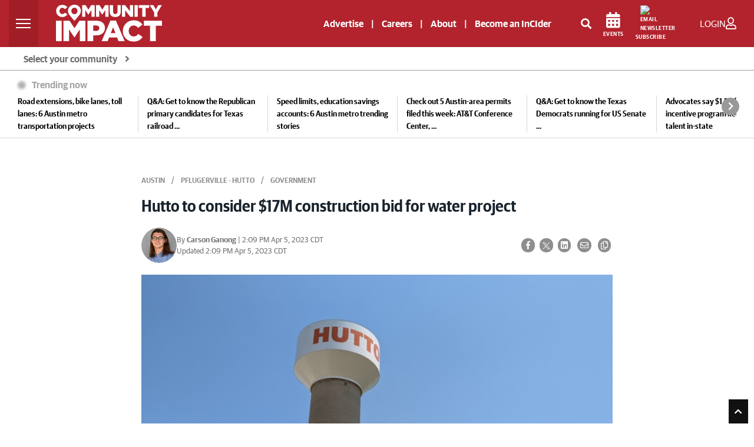

--- FILE ---
content_type: text/html; charset=UTF-8
request_url: https://communityimpact.com/austin/pflugerville-hutto/government/2023/04/05/hutto-to-consider-17m-construction-bid-for-water-project/
body_size: 49419
content:
<!DOCTYPE html>
<html lang="en">

<head>
    	<title>Hutto to consider $17M construction bid for water project | Community Impact</title>
<link rel="icon" type="image/png" href="/theme_community_impact/images/favicon.ico" />

    <meta http-equiv="Content-Type" content="text/html;charset=utf-8"/>

    <meta name="ROBOTS" content="index,follow"/>
<meta name="language" content="English"/>
<meta name="copyright" content="impact Newspaper"/>
<meta name="format-detection" content="telephone=no">

<meta name="viewport" content="width=device-width, initial-scale=1" />


        			<link rel="preload" as="image" href="https://cdn2.communityimpact.com/?url=https://communityimpact.com/uploads/images/2023/04/05/249885.jpg&amp;w=520&amp;q=95&amp;f=jpg" />
		        					<meta name="description" content="Construction could begin by the end of April on a set of improvements substantially increasing Hutto's water pumping capabilities." />
<meta name="keywords" content="Hutto city council water wastewater" />
<meta name="Idkeywords" content="96834" />
<meta name="pageType" content="article" />
<meta name="url" content="https://communityimpact.com/austin/pflugerville-hutto/government/2023/04/05/hutto-to-consider-17m-construction-bid-for-water-project/" />
<meta name="datePublished" content="2023-04-05 11:16:00" />
<meta name="dateModified" content="2023-04-05 11:16:00" />
<meta name="author" content="Carson Ganong" />
<meta name="inLanguage" content="en" />
<meta property="fb:app_id" content="2145298395765197" />
<meta property="og:url" content="https://communityimpact.com/austin/pflugerville-hutto/government/2023/04/05/hutto-to-consider-17m-construction-bid-for-water-project/" />
<meta property="og:title" content="Hutto to consider $17M construction bid for water project" />
<meta property="og:description" content="Construction could begin by the end of April on a set of improvements substantially increasing Hutto's water pumping capabilities." />
<meta property="og:type" content="article" />
<meta property="og:locale" content="en_GB" />
<meta property="og:site_name" content="Community Impact" />
<meta property="article:published_time" content="2023-04-05 11:16:00" />
<meta property="article:author" content="Carson Ganong" />
<meta property="article:section" content="Austin " />
<meta name="twitter:card" content="summary_large_image" />
<meta name="twitter:title" content="Hutto to consider $17M construction bid for water project" />
<meta name="twitter:description" content="Construction could begin by the end of April on a set of improvements substantially increasing Hutto's water pumping capabilities." />
<meta property="og:image" content="https://communityimpact.com/uploads/images/2023/04/05/249885.jpg" />
<meta name="twitter:image" content="https://communityimpact.com/uploads/images/2023/04/05/249885.jpg" />
<meta name="thumbnailUrl" content="https://communityimpact.com/uploads/images/2023/04/05/249885.jpg" />
<meta property="og:image:width" content="600" />
<meta property="og:image:height" content="315" />
<meta itemprop="identifier" content="70472" />
<meta itemprop="headline" content="Hutto to consider $17M construction bid for water project" />
<meta itemprop="pageType" content="article" />
<meta itemprop="articleSection" content="Austin" />
<meta itemprop="datePublished" content="2023-04-05 11:16:00" />
<meta itemprop="dateModified" content="2023-04-05 14:09:36" />
<meta itemprop="url" content="70472" />
<meta itemprop="inLanguage" content="en" />
<meta itemprop="author" content="Carson Ganong" />
<meta itemprop="image" content="https://communityimpact.com/uploads/images/2023/04/05/249885.jpg" />
<meta itemprop="publisher" content="Community Impact" />
<meta property="mrf:sections" content="Austin ">
<meta property="mrf:tags" content="sub-section:Pflugerville - Hutto " />
<meta property="mrf:authors" content="Carson Ganong" />
<link href="https://communityimpact.com/austin/pflugerville-hutto/government/2023/04/05/hutto-to-consider-17m-construction-bid-for-water-project/" rel="canonical" >

<script type="application/ld+json">
        {
            "@context": "https://schema.org",
            "@type": "NewsArticle",
            "dateCreated": "2023-04-05T11:16:00-05:00",
            "datePublished": "2023-04-05T11:16:00-05:00",
            "dateModified": "2023-04-05T14:09:36-05:00",
            "url": "https://communityimpact.com/austin/pflugerville-hutto/government/2023/04/05/hutto-to-consider-17m-construction-bid-for-water-project/",
            "headline": "Hutto to consider $17M construction bid for water project",
            "description": "Construction could begin by the end of April on a set of improvements substantially increasing Hutto&amp;#039;s water pumping capabilities.",
            "keywords": "Hutto city council water wastewater",
            "inLanguage": "en",
            "mainEntityOfPage":{
              "@type": "WebPage",
              "@id": "https://communityimpact.com/austin/pflugerville-hutto/government/2023/04/05/hutto-to-consider-17m-construction-bid-for-water-project/"
            },
            "thumbnailUrl": "https://communityimpact.com/uploads/images/2023/04/05/249885.jpg",
            "image": {
              "@type": "ImageObject",
              "url": "https://communityimpact.com/uploads/images/2023/04/05/249885.jpg"
            },
            "articleBody": "Construction could begin by the end of April on a set of improvements substantially increasing Hutto&amp;#039;s water pumping capabilities.",
            "author": {
              "@type": "Person",
              "name": "Carson Ganong"
            },
            "publisher": {
              "@type": "Organization",
              "name": "Community Impact",
              "url": "https://communityimpact.com",
              "sameAs": ["https://www.facebook.com/CommunityImpact","https://instagram.com/communityimpactnews/","https://twitter.com/impactnews","https://www.youtube.com/channel/UCJZrAUVRimhEsKkfHco0-lg"],
              "logo": {
                "@type": "ImageObject",
                "url": "https://communityimpact.com/theme_community_impact/images/CI-Logo-2022-Website-White.svg",
                "width": "203",
                "height": "64"
              }
            },
            "copyrightHolder": {
              "@type": "Organization",
              "name": "Community Impact",
              "url": "https://communityimpact.com"
            }

        }
    </script>		    

    <!-- CSRF Token -->
    <meta name="csrf-token" content="243wvS6jQRklwAqTOROepH2vocNYyk0ZEtIO1B3z">

    <!--First Lines JS-->
    
    <!-- THEME JS links -->
    <script src="https://cdn.broadstreetads.com/init-2.min.js" async></script>
<script>
window.broadstreet = window.broadstreet || { run: [] };
window.broadstreet.run.push(function() {
  broadstreet.loadNetworkJS(9296)
});
</script>
<script src="https://flux.broadstreet.ai/emit/9296.js" async></script>
   


<script type="text/javascript">
!function(){"use strict";function e(e){var t=!(arguments.length>1&&void 0!==arguments[1])||arguments[1],c=document.createElement("script");c.src=e,t?c.type="module":(c.async=!0,c.type="text/javascript",c.setAttribute("nomodule",""));var n=document.getElementsByTagName("script")[0];n.parentNode.insertBefore(c,n)}!function(t,c){!function(t,c,n){var a,o,r;n.accountId=c,null!==(a=t.marfeel)&&void 0!==a||(t.marfeel={}),null!==(o=(r=t.marfeel).cmd)&&void 0!==o||(r.cmd=[]),t.marfeel.config=n;var i="https://sdk.mrf.io/statics";e("".concat(i,"/marfeel-sdk.js?id=").concat(c),!0),e("".concat(i,"/marfeel-sdk.es5.js?id=").concat(c),!1)}(t,c,arguments.length>2&&void 0!==arguments[2]?arguments[2]:{})}(window,5830,{} /* Config */)}();
</script>


<!-- START FOUANALYTICS EMBED CODE -->
<script src="https://api.fouanalytics.com/api/init-7556vtj5hciamc47fr7r.js" data-cfasync="false" async></script>
<noscript><img src="https://api.fouanalytics.com/api/noscript-7556vtj5hciamc47fr7r.gif"></noscript>
<!-- END FOUANALYTICS EMBED CODE -->

<script id="Osano" src="https://cmp.osano.com/sFkyU4nx5O/19a4235c-0133-477d-a2c0-36d16a7eaa76/osano.js"></script>


<script type="module" src="https://embed.direqt.ai/embed.js?id=68232f4cf519342d760b7a19" async></script>
 


<script async src="https://js.convertflow.co/production/websites/78271.js"></script>

<!-- Cloudflare Web Analytics -->
<script defer src='https://static.cloudflareinsights.com/beacon.min.js' data-cf-beacon='{"token": "908be4c6929b47349f69a309b35238d5"}'></script>


<script>
    function setCookie(cname, cvalue, exdays) {
        var d = new Date();
        d.setTime(d.getTime() + (exdays * 24 * 60 * 60 * 1000));
        var expires = "expires=" + d.toUTCString();
        document.cookie = cname + "=" + cvalue + ";" + expires + ";path=/";
    }

    function getCookie(cname) {
        var name = cname + "=";
        var ca = document.cookie.split(';');
        for (var i = 0; i < ca.length; i++) {
            var c = ca[i];
            while (c.charAt(0) == ' ') {
                c = c.substring(1);
            }
            if (c.indexOf(name) == 0) {
                return c.substring(name.length, c.length);
            }
        }
        return "";
    }
</script>



    <!-- CSS -->
        <!-- Common CSS links -->
    <!-- REQUIRED CSS -->
<!--<link type="text/css" rel="stylesheet" href="/theme_metro/css/bootstrap/bootstrap-select.min.css"/>-->
<!-- <link href="https://fonts.googleapis.com/css?family=Lato:300,300i,400,400i,700,700i,900,900i" rel="stylesheet"> -->
    <!-- THEME CSS links -->
    <link rel="preload" href="/theme_community_impact/css/bootstrap.min.css?v=4" as="style"  onload="this.onload=null;this.rel='stylesheet'" crossorigin>
<link rel="stylesheet" type="text/css" media="screen" href="" />


<link rel="preload" href="https://fonts.googleapis.com/css?family=Open+Sans:300,400,600,700,800&display=swap" as="style" onload="this.onload=null;this.rel='stylesheet'" accesskey="" integrity="sha384-B4dIYHKNBt8Bc12p+WXckhzcICo0wtJAoU8YZTY5qE0Id1GSseTk6S+L3BlXeVIU" crossorigin />
<noscript><link href="https://fonts.googleapis.com/css2?family=Open+Sans:300,400,600,700,800&display=swap" rel="stylesheet" type="text/css"/></noscript>

<link rel="preload" type="text/css" href="https://cdnjs.cloudflare.com/ajax/libs/leaflet/1.5.1/leaflet.css" as="style" onload="this.onload=null;this.rel='stylesheet'" integrity="sha512-xwE/Az9zrjBIphAcBb3F6JVqxf46+CDLwfLMHloNu6KEQCAWi6HcDUbeOfBIptF7tcCzusKFjFw2yuvEpDL9wQ==" crossorigin />
<noscript>
	<link rel="stylesheet" href="https://cdnjs.cloudflare.com/ajax/libs/leaflet/1.5.1/leaflet.css" integrity="sha512-xwE/Az9zrjBIphAcBb3F6JVqxf46+CDLwfLMHloNu6KEQCAWi6HcDUbeOfBIptF7tcCzusKFjFw2yuvEpDL9wQ==" crossorigin>
</noscript>

<link rel="preload" href="/theme_community_impact/css/GuardianSans-Bold-Web.woff2" as="font" type="font/woff2" crossorigin>
<link rel="preload" href="/theme_community_impact/css/GuardianSans-Semibold-Web.woff2" as="font" type="font/woff2" crossorigin>
<link rel="preload" href="/theme_community_impact/css/GuardianSans-RegularIt-Web.woff2" as="font" type="font/woff2" crossorigin>
<link rel="preload" href="/theme_community_impact/css/GuardianSans-Regular-Web.woff2" as="font" type="font/woff2" crossorigin>
<link rel="preload" href="/theme_community_impact/css/GuardianSansNarrow-Semibold-Web.woff2" as="font" type="font/woff2" crossorigin>

<link rel="preload" href="/theme_community_impact/webfonts/fa-brands-400.woff2" as="font" type="font/woff2" crossorigin>
<link rel="preload" href="/theme_community_impact/webfonts/fa-regular-400.woff2" as="font" type="font/woff2" crossorigin>
<link rel="preload" href="/theme_community_impact/webfonts/fa-solid-900.woff2" as="font" type="font/woff2" crossorigin>

<link rel="stylesheet" href="/theme_community_impact/webfonts/fontawesome-all-5.5.0.min.css" defer>
				<link rel="shortcut icon" href="https://communityimpact.com/theme_community_impact/images/CI-Local-Pin-News.png">
	
<link rel="preload" type="text/css" href="/theme_community_impact/css/glider.css" as="style" onload="this.onload=null;this.rel='stylesheet'" crossorigin>
<link href="/theme_community_impact/css/zeynep.css" rel="stylesheet"/>
<!-- <link rel="preload" href="/theme_community_impact/css/cicom.css?vr=4" as="style" onload="this.onload=null;this.rel='stylesheet'" crossorigin> -->
	<style>
		/**
 * Owl Carousel v2.3.4
 * Copyright 2013-2018 David Deutsch
 * Licensed under: SEE LICENSE IN https://github.com/OwlCarousel2/OwlCarousel2/blob/master/LICENSE
 */
.owl-carousel,.owl-carousel .owl-item{-webkit-tap-highlight-color:transparent;position:relative}.owl-carousel{display:none;width:100%;z-index:1}.owl-carousel .owl-stage{position:relative;-ms-touch-action:pan-Y;touch-action:manipulation;-moz-backface-visibility:hidden}.owl-carousel .owl-stage:after{content:".";display:block;clear:both;visibility:hidden;line-height:0;height:0}.owl-carousel .owl-stage-outer{position:relative;overflow:hidden;-webkit-transform:translate3d(0,0,0)}.owl-carousel .owl-item,.owl-carousel .owl-wrapper{-webkit-backface-visibility:hidden;-moz-backface-visibility:hidden;-ms-backface-visibility:hidden;-webkit-transform:translate3d(0,0,0);-moz-transform:translate3d(0,0,0);-ms-transform:translate3d(0,0,0)}.owl-carousel .owl-item{min-height:1px;float:left;-webkit-backface-visibility:hidden;-webkit-touch-callout:none}.owl-carousel .owl-item img{display:block;width:100%}.owl-carousel .owl-dots.disabled,.owl-carousel .owl-nav.disabled{display:none}.no-js .owl-carousel,.owl-carousel.owl-loaded{display:block}.owl-carousel .owl-dot,.owl-carousel .owl-nav .owl-next,.owl-carousel .owl-nav .owl-prev{cursor:pointer;-webkit-user-select:none;-khtml-user-select:none;-moz-user-select:none;-ms-user-select:none;user-select:none}.owl-carousel .owl-nav button.owl-next,.owl-carousel .owl-nav button.owl-prev,.owl-carousel button.owl-dot{background:0 0;color:inherit;border:none;padding:0!important;font:inherit}.owl-carousel.owl-loading{opacity:0;display:block}.owl-carousel.owl-hidden{opacity:0}.owl-carousel.owl-refresh .owl-item{visibility:hidden}.owl-carousel.owl-drag .owl-item{-ms-touch-action:pan-y;touch-action:pan-y;-webkit-user-select:none;-moz-user-select:none;-ms-user-select:none;user-select:none}.owl-carousel.owl-grab{cursor:move;cursor:grab}.owl-carousel.owl-rtl{direction:rtl}.owl-carousel.owl-rtl .owl-item{float:right}.owl-carousel .animated{animation-duration:1s;animation-fill-mode:both}.owl-carousel .owl-animated-in{z-index:0}.owl-carousel .owl-animated-out{z-index:1}.owl-carousel .fadeOut{animation-name:fadeOut}@keyframes fadeOut{0%{opacity:1}100%{opacity:0}}.owl-height{transition:height .5s ease-in-out}.owl-carousel .owl-item .owl-lazy{opacity:0;transition:opacity .4s ease}.owl-carousel .owl-item .owl-lazy:not([src]),.owl-carousel .owl-item .owl-lazy[src^=""]{max-height:0}.owl-carousel .owl-item img.owl-lazy{transform-style:preserve-3d}.owl-carousel .owl-video-wrapper{position:relative;height:100%;background:#000}.owl-carousel .owl-video-play-icon{position:absolute;height:80px;width:80px;left:50%;top:50%;margin-left:-40px;margin-top:-40px;background:url(owl.video.play.png) no-repeat;cursor:pointer;z-index:1;-webkit-backface-visibility:hidden;transition:transform .1s ease}.owl-carousel .owl-video-play-icon:hover{-ms-transform:scale(1.3,1.3);transform:scale(1.3,1.3)}.owl-carousel .owl-video-playing .owl-video-play-icon,.owl-carousel .owl-video-playing .owl-video-tn{display:none}.owl-carousel .owl-video-tn{opacity:0;height:100%;background-position:center center;background-repeat:no-repeat;background-size:contain;transition:opacity .4s ease}.owl-carousel .owl-video-frame{position:relative;z-index:1;height:100%;width:100%}/**
 * Owl Carousel v2.3.4
 * Copyright 2013-2018 David Deutsch
 * Licensed under: SEE LICENSE IN https://github.com/OwlCarousel2/OwlCarousel2/blob/master/LICENSE
 */
.owl-theme .owl-dots,.owl-theme .owl-nav{text-align:center;-webkit-tap-highlight-color:transparent}.owl-theme .owl-nav{margin-top:10px}.owl-theme .owl-nav [class*=owl-]{color:#FFF;font-size:14px;margin:5px;padding:4px 7px;background:#D6D6D6;display:inline-block;cursor:pointer;border-radius:3px}.owl-theme .owl-nav [class*=owl-]:hover{background:#869791;color:#FFF;text-decoration:none}.owl-theme .owl-nav .disabled{opacity:.5;cursor:default}.owl-theme .owl-nav.disabled+.owl-dots{margin-top:10px}.owl-theme .owl-dots .owl-dot{display:inline-block;zoom:1}.owl-theme .owl-dots .owl-dot span{width:10px;height:10px;margin:5px 7px;background:#D6D6D6;display:block;-webkit-backface-visibility:visible;transition:opacity .2s ease;border-radius:30px}.owl-theme .owl-dots .owl-dot.active span,.owl-theme .owl-dots .owl-dot:hover span{background:#869791}	</style>

<style>
	.layout-ratio{width:100%;position:relative;object-fit:cover;height: 0;padding-bottom: 67%}.layout-ratio img{width:100%;height:100%!important;position:absolute;top: 0;}.owl-nav{position:absolute;top:calc(50% - 12px);width:100%}.owl-nav svg{background-color: white;border-radius: 50%;}.owl-nav .owl-prev,.owl-nav .owl-next{position:absolute;display:inline-block}.owl-nav .owl-next{right:10px}.owl-nav .owl-prev{left:10px}.owl-theme .owl-nav [class*=owl-]{background-color: transparent !important;}
    img.lazy{opacity:0;transition: opacity 400ms ease-in-out 0s;}img.loaded,img.error{opacity:1;transition: opacity 400ms ease-in-out 0s;}
@font-face {font-family: 'Guardian Sans Web';src: url('/theme_community_impact/css/GuardianSans-Bold-Web.woff2') format('woff2'),url('/theme_community_impact/css/GuardianSans-Bold-Web.woff') format('woff');font-weight:  700;font-style:   normal;font-stretch: normal;font-display:swap;}@font-face {font-family: 'Guardian Sans Web';src: url('/theme_community_impact/css/GuardianSans-Semibold-Web.woff2') format('woff2'),url('/theme_community_impact/css/GuardianSans-Semibold-Web.woff') format('woff');font-weight:  600;font-style:   normal;font-stretch: normal;font-display:swap;}@font-face {font-family: 'Guardian Sans Web';src: url('/theme_community_impact/css/GuardianSans-RegularIt-Web.woff2') format('woff2'),url('/theme_community_impact/css/GuardianSans-RegularIt-Web.woff') format('woff');font-weight:  400;font-style:   italic;font-stretch: normal;font-display:swap;}@font-face {font-family: 'Guardian Sans Web';src: url('/theme_community_impact/css/GuardianSans-Regular-Web.woff2') format('woff2'),url('/theme_community_impact/css/GuardianSans-Regular-Web.woff') format('woff');font-weight:  400;font-style:   normal;font-stretch: normal;font-display:swap;}@font-face {font-family: 'Guardian Sans Narrow Web';src: url('/theme_community_impact/css/GuardianSansNarrow-Semibold-Web.woff2') format('woff2'),url('/theme_community_impact/css/GuardianSansNarrow-Semibold-Web.woff') format('woff');font-weight:  600;font-style:   normal;font-stretch: normal;font-display:swap;}body{color:#555;font-size:.9rem;font-family: 'Guardian Sans Web';font-weight: 400;font-style: normal;font-stretch: normal;}.impact-red{color:#B2232D;font-weight:700;margin-top:10px}a,a:hover{color:#B2232D}hr{margin-top:1.5rem;margin-bottom:1.5rem}ol,ul{list-style:none}.mobile-only{display:none;}.page-link{color:#B2232D}.pagination .page-link{border:0;background:#ebebeb;border-radius:0;margin:0 2px;color:#676767;font-size:12px}.pagination .page-link:hover{background:#B2232D;color:#fff}.btn-link{font-weight:400;color:#B2232D;background-color:transparent}.btn-link:hover{color:#B2232D;text-decoration:underline;background-color:transparent;border-color:transparent}.btn-primary{color:#000;background-color:transparent;border-color:#000;border-radius:0}.btn-primary-red{color:#fff;background-color:#B2232D;border-radius:0}.btn-primary-red:hover{color:#fff;background-color:#7e261e;border-radius:0}.btn.latest-edition{color:#000;text-transform:uppercase;text-align:right;width:100%;font-size:12px;font-weight:600}.btn.latest-edition:hover{text-decoration:underline}.btn-outline-primary{color:#000;background-color:transparent;background-image:none;border-color:#000;border-radius:0}.page-item.active .page-link{z-index:1;color:#fff;background-color:#B2232D;border-color:#B2232D}.btn-outline-primary:hover{color:#fff!important;background-color:#333;border-color:#333}.page-link:hover{z-index:2;color:#B2232D;text-decoration:none;background-color:#e9ecef;border-color:#dee2e6}.btn-primary:hover{color:#fff;background-color:#333;border-color:#333}.btn-primary:not(:disabled):not(.disabled).active,.btn-primary:not(:disabled):not(.disabled):active,.show>.btn-primary.dropdown-toggle{color:#fff;background-color:#333;border-color:#333}.btn-outline-primary:not(:disabled):not(.disabled).active,.btn-outline-primary:not(:disabled):not(.disabled):active,.show>.btn-outline-primary.dropdown-toggle{color:#fff;background-color:#8e0000;border-color:#8e0000}.btn-submit{color:#fff;background-color:#4d4d4d;border-color:#4d4d4d;border-radius:0;font-weight:bold}.btn-submit:hover{color:#fff;background-color:#2d2d2d;border-color:#2d2d2d;border-radius:0;font-weight:bold}.social-icons{font-size:20px}.social-icons a:hover{opacity:.7}.social-icons .facebook{color:#3b5998}.social-icons .twitter{color:#55acee}.social-icons .mail{color:#444}.category-title{position:absolute;top:0;left:0;background:#B2232D;color:#fff;font-size:12px;padding:2px 5px;min-width:80px;min-height:20px;text-align:center}.impact-article .category-title{display:none!important}.impact-article .blog-post.mt-3{margin-top:0!important}.impact-article .sponsored-article-label{display:inline-block;background:#B2232D;color:#fff;font-size:12px;text-transform:uppercase;padding:2px 5px;margin-bottom:15px}.category-title a{color:#fff;text-transform:uppercase}.sidebar-header{background:#4d4d4d;color:#fff;text-transform:uppercase;font-size:13px;padding:7px 14px}.sidebar-content{background:#eee;padding:15px}#accordion .card div{width:100%}.metro-accordion{position:absolute;z-index:9999;width:100%;top:45px;text-align:left;border:1px solid #e0e1e2}.community-card{background:#fff}.community-card-header{-webkit-transition:background-color 1s ease-out;-moz-transition:background-color 1s ease-out;-o-transition:background-color 1s ease-out;transition:background-color 1s ease-out;background:#e0e1e2;color:#000;padding:9px 15px;cursor:pointer;border-bottom:1px solid #fff;font-size:14px;font-weight:600}.community-card-header:hover{background:#ccc}#accordion{display:none}#accordion .community-card:last-child .community-card-header{border-bottom:0}.accordion-link{-webkit-transition:background-color 1s ease-out;-moz-transition:background-color 1s ease-out;-o-transition:background-color 1s ease-out;transition:background-color 1s ease-out;display:block;color:#000;font-size:13px;padding:9px 15px}.accordion-link:hover{background:#eee;text-decoration:none;color:#000}.accordion-link-main{color:#B2232D;font-weight:600}.accordion-link-main:hover{color:#B2232D}@media(max-width:767px){.card .w-50,.card .w-25,.card .w-75{width:100%!important}.mobile-only{display:block;}}.blog-main{}.blog-main .card{border:0;border-radius:0;margin-bottom:30px!important}.blog-main .card>.w-75.hero-img{max-width:400px;height:245px}.blog-main .card>.w-50.img-container{max-width:342px;height:228px}.blog-main .card .hero-txt{min-height:245px}.blog-main .card .feed-txt{min-height:228px;margin-top:0!important}.blog-main .card .no-image.feed-txt{min-height:inherit;margin-top:40px!important}.blog-main h5.impact-red{font-size:22px}@media(max-width:1199px){.blog-main .card>.w-75.hero-img{max-width:300px;height:184px}.blog-main .card .hero-txt{min-height:184px}.blog-main .card>.w-50.img-container{max-width:242px;height:161px}.blog-main .card .feed-txt{min-height:161px}.blog-main .card h3.txt-hero{font-size:24px}.blog-main .card h4.txt-container{font-size:20px}.blog-main .card .no-image.feed-txt{min-height:inherit}}@media  screen and (max-width:1199px) and (min-width:1042px){.col-lg-8.blog-main{max-width:63%}}@media  screen and (max-width:1041px) and (min-width:992px){.impact-third-main-widget .tax-fourpack .special-kicker-txt .d-flex{display:block!important}.impact-third-main-widget .tax-fourpack .special-kicker-txt .d-flex .date{display:block;margin-bottom:10px!important}}@media  screen and (max-width:1041px){.col-lg-8.blog-main{max-width:60%;flex:0 0 60%}.news-from{font-size:12px!important}}@media  screen and (max-width:991px){.col-lg-8.blog-main{max-width:100%;flex:0 0 100%}}@media(max-width:767px){.col-lg-8.blog-main{padding-left:0;padding-right:0}.blog-main .card>.w-75.hero-img{max-width:100%;height:184px;margin-bottom:20px}.blog-main .card>.w-50.img-container{max-width:100%;height:auto;margin-bottom:20px}.blog-main .card h3.txt-hero{font-size:24px}.blog-main .card h4.txt-container{font-size:20px}.blog-main .card .hero-txt{width:100%!important;margin-left:0!important;padding-left:15px;padding-right:15px;min-height:inherit}.blog-main .card .feed-txt{width:100%!important;margin-left:0!important;padding-left:15px;padding-right:15px;min-height:inherit}.blog-main .no-image{padding-top:0}.card .img-container .news-image img,.posts-list .news-image img{object-position:top center}.blog-main .card .no-image.feed-txt{min-height:inherit}.blog-main .card .news-image.kicker{height:100%!important;width:100%!important}.blog-main .card .kicker-txt{padding-left:15px;padding-right:15px;padding-top:15px;margin-left:0!important;min-height:inherit!important}.blog-main .card .no-image.kicker-txt{padding-left:15px;padding-right:15px;padding-top:0;margin-left:0!important;min-height:inherit}.blog-main h5.kicker-headline,.blog-main .impact-third-main-widget h5.impact-red,.blog-main .impact-third-main-widget .special-kicker-txt,.impact-third-main-widget .promo{padding-left:15px;padding-right:15px}.impact-third-main-widget .tax-fourpack .business-article-middle-img>.card.special-kicker-img{max-width:100%;height:232px;margin-bottom: 0!important;}.impact-third-main-widget .tax-fourpack .business-article-middle-img{margin-bottom:30px}.impact-third-main-widget .tax-fourpack .my-5{margin-bottom:0!important}.impact-third-main-widget .promo a{display:block;margin-top:20px}}.blog-main .card h4,.blog-main .card h3{font-weight: 600;font-family: 'Guardian Sans Narrow Web';font-style: normal;font-stretch: normal;line-height: 2rem;}.blog-main .no-image{padding:0;margin:0!important;margin-top:40px!important}.blog-main .most-recent .no-image{padding:0;margin:0!important;margin-top:0!important}.blog-main .most-recent .card .most-txt,.blog-main .card .kicker-txt{min-height:120px}.blog-main .most-recent .card .no-image.most-txt,.blog-main .card .no-image.kicker-txt{min-height:inherit}.blog-main .most-recent .card .img-container,.blog-main .card .img-container.kicker-container{width:inherit!important}.blog-main .most-recent .card .news-image,.blog-main .card .news-image.kicker{height:120px;width:180px}.blog-main hr{margin-bottom:30px!important}.news-image{min-height:120px;width:100%;height:100%;background-position:center center;background-repeat:no-repeat;background-size:cover}.blog-sidebar .news-image{min-height: auto;}#author{background:#f1f1f1;padding:20px}#author img{margin-right:15px;float:left;max-width:80px;max-height:152px}@media  screen and (max-width:767px){#author .a-body{font-size:12px}#author .a-name{font-size:14px!important}#author p{font-size:12px}}#author p{font-size:13px}#author .card{background:#f1f1f1;align-items:inherit}.author-name{font-weight:bold;font-size:14px}.author-twitter-icon a{color:#606569}.author-mail-icon a{color:#fff;background:#000;border-radius:20px;padding:5px;font-size:14px}.author-mail-icon a:hover{text-decoration:none}.img-desc{font-size:12px;color:#888!important;margin-top:10px}.news-main,.related{background-color:#f1f1f1}.related .related-mark{font-size:12px;font-weight:bold}.blog-sidebar p{font-size:14px;font-weight:600;color:#000}.blog-sidebar .mb-4{margin-bottom:30px!important}ul.posts-list{list-style:none;margin:0;padding:0}ul.posts-list li{border-bottom:1px solid #eee;display:block;padding:10px 0;width:100%}ul.posts-list li:last-child{border-bottom:0;padding-bottom:0}.posts-list a{text-align:left;min-height:80px;font-size:13px;width:100%;display:flex;align-items:center;justify-content:center;position:relative}.posts-list .news-image{width:100%;max-width:120px;height:80px;position:absolute;left:0}.posts-list .content{padding-left:130px;width:100%;display:block;min-height:inherit;font-size:12px;font-weight:600}.blog-header{line-height:1;border-bottom:1px solid #e5e5e5}.blog-header-logo{font-size:2.25rem}.blog-header-logo:hover{text-decoration:none}.display-4{font-size:2.5rem}@media(min-width:768px){.display-4{font-size:3rem}}.nav-scroller{position:relative;z-index:2;height:2.75rem;overflow-y:hidden}.nav-scroller .nav{display:-webkit-box;display:-ms-flexbox;display:flex;-ms-flex-wrap:nowrap;flex-wrap:nowrap;padding-bottom:1rem;margin-top:-1px;overflow-x:auto;text-align:center;white-space:nowrap;-webkit-overflow-scrolling:touch}.nav-scroller .nav-link{padding-top:.75rem;padding-bottom:.75rem;font-size:.875rem}.card{align-items:center}.card .date,.impact-third-main-widget .date{font-weight: 400;font-style: normal;font-stretch: normal;font-size: 13px;color: #707070!important;}.card p{font-size:14px;color:#000}.card-img-right{border-radius:0 3px 3px 0}.flex-auto{-ms-flex:0 0 auto;-webkit-box-flex:0;flex:0 0 auto}.h-250{height:250px}@media(min-width:768px){.h-md-250{height:250px}}.border-top{border-top:1px solid #e5e5e5}.border-bottom{border-bottom:1px solid #e5e5e5}.box-shadow{box-shadow:0 .25rem .75rem rgba(0,0,0,0.05)}.image-link{width:100%;height:100%;max-width:100%}.blog-title{margin-bottom:0;font-size:2rem;font-weight:400}.blog-description{font-size:1.1rem;color:#999}@media(min-width:40em){.blog-title{font-size:3.5rem}}@media  screen and (max-width:991px){.pagination{margin-bottom:30px}}@media  screen and (max-width:767px){.pagination{padding-left:15px;padding-right:15px}}.blog-pagination{margin-bottom:4rem}.blog-pagination>.btn{border-radius:2rem}.blog-post{margin-bottom:4rem}.blog-post-title{color:#19232d;font-size:1.75rem;line-height:2.5rem;font-weight:700;margin-bottom:1.25rem}.blog-post-meta{margin-bottom:1.25rem;color:#000;font-weight:400;font-size:12px}.blog-post-meta a{font-weight:bold;color:#B2232D}@media  screen and (max-width:991px){.footer-nav{padding-left:0!important;padding-right:0!important}.footer-nav ul.navbar-nav{width:100%}.footer-nav ul.navbar-nav li{border-bottom:1px solid #999}.footer-nav ul.navbar-nav li a{font-size:14px!important}}.blog-footer{padding:1.5rem 0;color:#fff;text-align:center;background-color:#000}.blog-footer p:last-child{margin-bottom:0}.blog-footer .copy{font-size:12px}.blog-footer a{font-size:13px;color:#fff}.blog-footer .social-icons a{font-size:18px;color:#fff}.comments-list{list-style:none;padding:0;font-size:13px}article.comment{margin-bottom:15px;background:#f8f9fa;padding:15px}#comments-toggle{color:#fff}.comment-author{font-weight:bold}.children{list-style:none}.back-to-impacts a{color:#3d3d3d}.community-breadcrumbs{background-color:#e9ecef;border-radius:.25rem;margin-bottom:5px}.community{border-radius:.25rem}.community a{color:#fff}.community ul{list-style:none;padding-left:10px;padding-top:10px}.community ul li{margin-bottom:10px;font-size:13px}.community .box{border-right:1px solid #555;margin-top:15px;margin-bottom:15px}.community .box:last-child{border-right:0}.community-title{padding:6px 10px}ol.breadcrumb{margin-bottom:5px}#communities-toggle{color:#000}#communities{display:none}.navbar-metro{padding:5px 1rem!important;border-radius:0;height:1.5rem}.search .col-md-12{margin-bottom:1px}.metro-top{flex-direction:row-reverse;align-items:center;justify-content:space-between;margin-top:50px}.news-from{font-size:14px;color:#19232d}.metro{font-weight:600;text-transform:uppercase;color:#fff;font-size:15px}.select-market{background:#fff;border-radius:15px;color:#000;text-transform:uppercase;width:209px;padding:0 10px;display:inline-block;cursor:pointer;min-height:35px;line-height:35px}#page-header .social-icons{padding-left:10px}#page-header>.container>.row{margin:0}.logo{padding-top:30px;padding-bottom:20px}.logo img{width:300px;height:128px}.top-links{font-size:13px}.top-links a{color:#343a40;margin-left:5px;margin-right:5px}.top-links a:last-child{margin-right:0}.top-links a:first-child{margin-left:0}.query,.query:focus{float:none;width:100%;padding:0 14px;height:35px;-moz-box-sizing:border-box;box-sizing:border-box;background:#3d3d3d;border:1px solid #eee;font-size:13px;color:#fff;text-transform:uppercase;border-radius:25px;box-shadow:none}.query::placeholder{color:#fff}@media(max-width:767px){#page-header{height:0}.logo{padding:0}.logo img{display:none}.search{text-align:center!important}.mobile{height:65px;border-top:10px solid #fff;border-bottom:10px solid #fff}.mobile-logo{display:block!important}.mobile-metro{left:95px!important;width:calc(100% - 240px)!important}}.headline-team{width:100%;background:url(/images/GroupThrive-color.jpg);background-position:center;background-repeat:no-repeat;background-size:cover;min-height:330px}@media(max-width:767px){.headline-team{min-height:135px}}.divider-container{max-width:1200px;margin:0 auto;min-height:135px}.divider-container h2{font-size:60px;text-transform:uppercase;text-align:center;padding:110px 20px 0 20px;color:#fff;font-weight:800}@media(max-width:767px){.divider-container h2{font-size:40px;padding:40px 10px 0 10px}#our-team .col-md-4.executive{flex:0 0 100%!important;max-width:100%!important}}#our-team .col-md-6.executive{height:400px;margin-bottom:8rem;position:relative}#our-team .col-md-6.executive .more{position:absolute;bottom:0;right:0;height:3em;left:215px;text-align:center;line-height:4em;background:#fff;background:linear-gradient(180deg,rgba(255,255,255,0) 0,rgba(255,255,255,1) 50%,rgba(255,255,255,1) 100%)}#our-team .col-md-4.executive{height:400px;margin-bottom:8rem;position:relative}@media(max-width:1036px){#our-team .col-md-4.executive{flex:0 0 50%;max-width:50%}#our-team .col-md-4.executive figure a{margin:0 auto!important}#our-team .col-md-4 .teambox{width:300px;margin:10px auto!important}}#our-team .col-md-4.executive p{max-width:195px;font-size:12px}#our-team .col-md-4.executive .more{position:absolute;bottom:0;right:0;height:3em;left:0;text-align:center;line-height:4em;background:#fff;background:linear-gradient(180deg,rgba(255,255,255,0) 0,rgba(255,255,255,1) 50%,rgba(255,255,255,1) 100%)}.executive figure{overflow:hidden;position:relative;margin-right:20px;margin-bottom:10px}#our-team .col-md-6.executive figure{float:none}#our-team .col-md-6.executive figure a{margin:0 auto!important}#our-team figure>a,#our-team figure>span{background-position:0 0;background-size:300px;width:300px;height:400px;filter:grayscale(0.9);position:relative;overflow:hidden!important;display:block;outline:none!important;padding:0!important;margin:0!important;vertical-align:bottom!important;border:none!important;text-decoration:none!important}#our-team figure>a:hover,#our-team figure>span:hover{background-position:0 -400px;filter:grayscale(0)}#our-team figcaption{display:none;position:absolute;overflow:hidden!important;width:100%;min-height:50px;background:rgba(0,0,0,0.7);color:#fff;margin:0!important;left:0;bottom:0;font-size:12px;opacity:1}#our-team .mb-4{margin-bottom:70px}#our-team .col-md-6 .teambox{width:300px;margin:10px auto}#our-team .col-md-4 .teambox{width:300px;margin:10px 0}#our-team .email a{color:#fff}#our-team .dv-member-name{color:#B2232D;font-weight:600;font-size:20px}#our-team .position-title{font-size:16px;line-height:22px;color:#555;font-weight:600}#our-team .position-title:last-of-type{font-size:16px;line-height:22px;color:#555;font-weight:normal}.dv-member-desc{padding:5px}.ptitle{font-size:10px}.ptitle.email{font-size:9px}.member-info{margin-bottom:3px}#our-team .col-auto{padding-bottom:15px}.cta.filter .btn{margin-bottom:4px}#locations{display:none}#our-team h1,#our-team h2,#our-team h3,#our-team h4,#our-team h5,#our-team h6{font-family:inherit;color:#B2232D}#our-team h3{font-weight:700;margin-bottom:30px;margin-top:10px}.headline-team h2{font-family:inherit}#staff figure{overflow:hidden;position:relative}#staff figure a{background-position:0 0;background-size:195px;width:195px;height:260px;filter:grayscale(1);-webkit-filter:grayscale(1);-moz-filter:grayscale(1);-o-filter:grayscale(1);-ms-filter:grayscale(1);-webkit-transition:opacity .5s;-moz-transition:opacity .5s;-o-transition:opacity .5s}#staff figure a{position:relative;overflow:hidden!important;display:block;outline:none!important;padding:0!important;margin:0!important;vertical-align:bottom!important;border:none!important;text-decoration:none!important}#staff figure a:hover{background-position:0 -260px;filter:grayscale(0);-webkit-filter:grayscale(0);-moz-filter:grayscale(0);-o-filter:grayscale(0);-ms-filter:grayscale(0)}#staff figcaption{position:absolute;overflow:hidden!important;width:100%;min-height:50px;background:rgba(0,0,0,0.7);color:#fff;margin:0!important;left:0;bottom:0;font-size:12px;opacity:1}#staff figure a{background-position:0 0;background-size:170px;width:170px;height:226px;filter:grayscale(1);-webkit-filter:grayscale(1);-moz-filter:grayscale(1);-o-filter:grayscale(1);-ms-filter:grayscale(1);-webkit-transition:opacity .5s;-moz-transition:opacity .5s;-o-transition:opacity .5s}#staff figure a{position:relative;overflow:hidden!important;display:block;outline:none!important;padding:0!important;margin:0!important;vertical-align:bottom!important;border:none!important;text-decoration:none!important}#staff figure a:hover{background-position:0 -226px;filter:grayscale(0);-webkit-filter:grayscale(0);-moz-filter:grayscale(0);-o-filter:grayscale(0);-ms-filter:grayscale(0)}#staff .email a{background-position:0 0;background-size:0;width:100%;height:inherit;filter:inherit;-webkit-filter:none;color:#fff;background-color:transparent}#our-team figcaption{padding:5px}.position-title{font-size:10px}#staff .col-auto{padding-bottom:15px}.cta.filter .btn{margin-bottom:4px;padding:5px 10px;margin:0 5px 0 0}#locations{display:none}#locations-toggle{margin-bottom:20px;padding:10px}#staff h1,#staff h2,#staff h3,#staff h4,#staff h5,#staff h6{font-family:inherit;color:#B2232D}.headline-team h2{font-family:inherit}#staff #connect-with-us a{color:#3d3d3d}#staff #connect-with-us h1,#staff #connect-with-us h2,#staff #connect-with-us h3,#staff #connect-with-us h4,#staff #connect-with-us h5,#staff #connect-with-us h6{color:#3d3d3d}.headline-contact{width:100%;background:url("https://communityimpact.com/wp-content/themes/ci_old/images/Contact.png");background-position:center;background-repeat:no-repeat;background-size:cover;min-height:228px}#corporate-contact #contact .contact-info{display:block}#corporate-contact #contact .col-md-4{text-align:center;padding:10px;max-width:30%;display:inline-block}#corporate-contact #contact .col-md-4 p{color:#000;margin:0 10px 20px 10px}#corporate-contact #contact .col-md-4 a.a_btn,#corporate-contact #contact .col-lg-4 a.a_btn{border:1px solid #323232;padding:10px;text-transform:uppercase;color:#323232;font-weight:400;display:inline-block;min-width:250px;transition:all 600ms ease-in-out;-webkit-transition:all 600ms ease-in-out;-moz-transition:all 600ms ease-in-out;-o-transition:all 600ms ease-in-out}#corporate-contact #contact .col-md-4 a.a_btn:hover{background:#323232;color:#fff;text-decoration:none}#corporate-contact #contact h4.impact-red{margin:20px 0}@media(max-width:767px){.headline-contact{min-height:135px}}.headline-contact h2{font-family:inherit}#contact h1,#contact h2,#contact h3,#contact h4,#contact h5,#contact h6{font-family:inherit}.contact-info h5{margin-top:20px}.contact-info a{color:#3d3d3d}#contact a{color:#3d3d3d}.headline-subscription{width:100%;background:url(https://communityimpact.com/wp-content/themes/ci_old/images/Communities.png);background-position:center;background-repeat:no-repeat;background-size:cover;min-height:228px}@media(max-width:767px){.headline-subscription{min-height:135px}}.headline-subscription h2{font-family:inherit}#subscription h1,#subscription h2,#subscription h3,#subscription h4,#subscription h5,#subscription h6{font-family:inherit}.corporate-advertise .headline-advertise{width:100%;min-height:450px}@media(max-width:767px){.headline-advertise{min-height:250px}}.headline-advertise h2{font-family:inherit}#advertise_with_us h1,#advertise_with_us h2,#advertise_with_us h3,#advertise_with_us h4,#advertise_with_us h5,#advertise_with_us h6{font-family:inherit}#advertise_with_us h6{font-weight:700;color:#000}.headline-circulation{width:100%;background:url(https://communityimpact.com/wp-content/themes/ci_old/images/Communities.png);background-position:center;background-repeat:no-repeat;background-size:cover;min-height:228px}@media(max-width:767px){.headline-circulation{min-height:135px}}.headline-circulation h2{font-family:inherit}#circulation h1,#circulation h2,#circulation h3,#circulation h4,#circulation h5,#circulation h6{font-family:inherit}#newsletter h1,#newsletter h2,#newsletter h3,#newsletter h4,#newsletter h5,#newsletter h6{font-family:inherit}#newsletter .cb-main{padding-top:5px;padding-bottom:5px;padding-left:25px}#newsletter .cb-child{padding-left:45px}.headline-careers{width:100%;background:url(https://communityimpact.com/theme_community_impact/images/CareerLandingPage.jpg);background-position:center;background-repeat:no-repeat;background-size:cover;min-height:330px}.headline-careers h2{font-family:inherit;display:inline-block}#careers h1,#careers h2,#careers h3,#careers h4,#careers h5,#careers h6{font-family:inherit}.careers-box h4{font-family:inherit}.careers-box .col{padding:10px 30px}.careers_btn{border:1px solid #fff;padding:10px;text-transform:uppercase;color:#fff;font-weight:400;display:inline-block;position:relative;top:-15px;transition:all 600ms ease-in-out;-webkit-transition:all 600ms ease-in-out;-moz-transition:all 600ms ease-in-out;-o-transition:all 600ms ease-in-out}.careers_btn:hover{background:#fff;color:#323232}#corporate-careers .owl-nav{text-align:center;font-size:30px}#corporate-careers .owl-carousel .owl-nav button.owl-next,.owl-carousel .owl-nav button.owl-prev,.owl-carousel button.owl-dot{padding:0 10px!important}#corporate-careers .owl-carousel .owl-dots{display:none!important}@media(max-width:767px){.headline-careers{min-height:135px}.headline-careers h2{display:block}.careers_btn{top:0}.careers-box .col{flex:auto}}.bg-gray{background-color:#d9d9d9}.bg-dark{background-color:#4d4d4d!important}.bg-red{background-color:#9f2214;color:#fff}.navbar{padding:0 1rem;min-height:45px}.navbar>.container,#navbars,#navbars .navbar-nav{min-height:45px;line-height:29px}ul.navbar-nav li>.form-inline{min-height:45px}.navbar-dark .navbar-nav .nav-link{color:#fff}li.nav-item:hover{background-color:#5d5d5d}.navbar-dark .navbar-nav .nav-link:hover{color:#fff}nav.desktop #navbars>ul>li:nth-child(8){background-color:#5d5d5d!important}@media(max-width:1199px){.navbar-dark .navbar-nav .nav-link{font-size:.7rem}}@media(max-width:991px){.metro-top{margin-top:0;display:block!important}.search,.logo{text-align:center!important}.mobile-nav ul.navbar-nav>li:nth-child(8){background-color:#5d5d5d!important}}#privacy-terms{text-align:justify}#privacy-terms h1{font-family:inherit;font-size:24px;font-weight:600}#privacy-terms h2{font-family:inherit;font-size:30px}#print-archives h5.impact-red{font-weight:700;text-transform:uppercase;font-size:22px}#print-archives p{color:#000}#print-archives ol{padding:0}#print-archives ol.months{margin:0;padding:0;margin-top:20px}#print-archives ol.months li.archive{width:248px;position:relative;margin:0 20px 20px 0;display:inline-block;border:1px solid #d9d9d9}#print-archives ol.years{margin-top:30px;padding:0}#print-archives ol.years li{display:inline-block;margin-bottom:5px;margin-right:10px}#print-archives ol.years li a.active{background-color:#000;border:0;color:#fff}#print-archives ol.months li.archive .month{background:rgba(0,0,0,0.8);color:#fff;position:absolute;bottom:0;width:100%;padding:5px 10px;text-align:center;text-transform:uppercase;white-space:nowrap}#print-archives ul{margin-top:20px;padding-left:20px;margin-bottom:100px}#print-archives ul li a{font-weight:600}#print-archives .ad-type{margin:30px auto;box-shadow: rgba(149, 157, 165, 0.2) 0px 5px 20px;width:max-content}@media(max-width:767px){#print-archives ol.months{text-align:center}}.impact-third-main-widget .business-article-big-img{margin-bottom:30px}.impact-third-main-widget .tax-fourpack .my-5{margin-top:0;margin-bottom:0}.impact-third-main-widget .tax-fourpack .business-article-middle-img>.card{overflow:hidden;position:relative;display:block;max-width:100%;height:228px;margin-bottom:10px!important;}.impact-third-main-widget .tax-fourpack .img-fluid{position:absolute;object-fit:cover;width:100%;height:100%}section#look{width:100%;text-align:center;background:url(https://communityimpact.com/wp-content/themes/smart-mag/images/generic.png) #000;background-position:inherit;background-repeat:no-repeat;background-attachment:inherit;background-size:cover;padding-top:27%;position:relative}a#circulation{text-decoration:none!important}.counter{font-size:60px;font-weight:bold;color:#B2232D;margin:10px}.block-title{font-size:20px;display:inline-block;color:#B2232D;line-height:26px;font-weight:bold}.divider-mission{width:100%;background:url(https://communityimpact.com/wp-content/themes/ci_old/images/MissionLandscape.png);background-position:center;background-repeat:no-repeat;background-size:cover;min-height:228px}.divider-container h4{font-family:inherit;font-size:27px;text-transform:uppercase;text-align:center;color:#fff;font-weight:800;padding:74px 20px}p.title{font-size:20px;font-weight:bold;color:#B2232D;line-height:normal}@media(max-width:767px){.border-right{border-right:0!important}}section#team{width:100%;text-align:center;background:url(https://communityimpact.com/wp-content/themes/ci_old/images/JoinOurTeam.jpg);background-repeat:no-repeat;background-attachment:inherit;background-size:cover;padding-top:15%;position:relative;margin-bottom:-20px}section h1{font-family:inherit;font-size:65px;line-height:80px;color:#fff;font-weight:800;text-transform:uppercase}#team a{border:1px solid #fff;padding:10px;text-transform:uppercase;color:#fff;font-weight:400;display:inline-block;margin:20px;transition:all 600ms ease-in-out;-webkit-transition:all 600ms ease-in-out;-moz-transition:all 600ms ease-in-out;-o-transition:all 600ms ease-in-out}#team a:hover{background:#fff;color:#323232;text-decoration:none}.main-title{color:#B2232D;font-weight:bold;font-size:72px}.divider-achievers{width:100%;background:url(https://communityimpact.com/wp-content/themes/ci_old/images/Overachievers.png);background-position:center;background-repeat:no-repeat;background-size:cover;min-height:228px}#corp a{border:1px solid #fff;padding:10px;text-transform:uppercase;color:#fff;font-weight:400;display:inline-block;margin:20px;transition:all 600ms ease-in-out;-webkit-transition:all 600ms ease-in-out;-moz-transition:all 600ms ease-in-out;-o-transition:all 600ms ease-in-out}#corp a:hover{background:#fff;color:#323232;text-decoration:none}.divider-container h1{font-family:inherit;font-size:85px;line-height:80px;color:#fff;font-weight:800;text-transform:uppercase;text-align:center;padding:20px}#connect .a_btn{border:1px solid #323232;padding:10px;text-transform:uppercase;color:#323232;font-weight:400;display:inline-block;min-width:250px;transition:all 600ms ease-in-out;-webkit-transition:all 600ms ease-in-out;-moz-transition:all 600ms ease-in-out;-o-transition:all 600ms ease-in-out}#connect .a_btn:hover{background:#323232;color:#fff;text-decoration:none}#timeline{max-height:380px;overflow:hidden;margin:40px auto;position:relative;background:url("../images/dot.gif") left 45px repeat-x}#dates{width:1090px;height:60px;overflow:hidden}#dates li{list-style:none;float:left;width:100px;height:50px;font-size:24px;text-align:center;background:url("../images/biggerdot.png") center bottom no-repeat}#dates a{line-height:38px;padding-bottom:10px;color:#000}#dates .selected{font-size:38px;font-weight:700;color:#B2232D}#issues{width:1090px;height:350px;overflow:hidden}#issues li{width:970px;height:350px;list-style:none;float:left;position:relative}#issues li.selected img{-webkit-transform:scale(1,1);transform:scale(1,1)}#issues li img{max-width:200px;float:left;margin:0 30px 30px 140px;background:transparent;-ms-filter:"progid:DXImageTransform.Microsoft.gradient(startColorstr=#00FFFFFF,endColorstr=#00FFFFFF)";filter:progid:DXImageTransform.Microsoft.gradient(startColorstr=#00FFFFFF,endColorstr=#00FFFFFF);zoom:1;-webkit-transition:all 1s ease-in-out;transition:all 1s ease-in-out;-webkit-transform:scale(0.7,0.7);transform:scale(0.7,0.7);border:1px solid #000}#issues li h1{display:block;font-size:24px;font-weight:800;color:#000;line-height:22px;margin-bottom:20px;text-transform:uppercase}#issues li p{margin-right:70px;font-weight:normal;line-height:22px}#grad_left,#grad_right{width:100px;height:350px;position:absolute;top:0}#next,#prev{position:absolute;top:0;font-size:70px;top:170px;width:45px;height:45px;background-position:0 0;background-repeat:no-repeat;text-indent:-9999px;overflow:hidden}#next:hover,#prev:hover{opacity:.8}#next{right:0;background-image:url("../images/next.png")}#prev{left:0;background-image:url("../images/prev.png")}#next.disabled,#prev.disabled{opacity:.2}@media  only screen and (max-width:1200px){#timeline{max-height:500px!important}#issues,#issues li{height:inherit!important}#issues li img{margin:10px 30px 10px 60px}#issues li p{max-width:665px}}@media  only screen and (max-width:991px){#timeline{max-height:700px!important}#issues,#issues li{height:inherit!important}#issues li img{margin:10px 30px 10px 150px!important;float:none}#issues li h1{display:block!important}#issues li p{max-width:500px}#corporate-about #circulation .col-lg-4{margin:0 auto;width:65%}}@media  only screen and (max-width:767px){#issues li img{margin:10px 30px 10px 70px!important}#issues li h1{max-width:320px;line-height:28px!important;font-size:18px}#issues li p{max-width:320px}.container-box{width:100%!important;margin:10px 0!important}section h1{font-size:40px}.main-title{font-size:40px}.divider-container h1{font-size:34px}#corp a{min-width:230px}}.sticky-top{transition:all .25s ease-in}.sticky-top .mobile-metro a{color:#fff;display:block;text-overflow:ellipsis;white-space:nowrap;padding-right:5px;overflow:hidden}.sticky-top #breadcrumbs>.container.text-center>strong{text-transform:uppercase}#breadcrumbs{display:none;background:#B2232D;color:#fff;border-top:10px solid #fff;height:55px;line-height:45px;overflow:hidden}.stuck #breadcrumbs{display:block}.event-date{font-weight:bold;font-size:16px;white-space:nowrap}.event-title a{font-size:18px;font-weight:bold;color:#222}.event-location{font-size:13px}.radio-main{padding:5px 10px}.radio-child{margin-left:10px}.gj-timepicker-bootstrap [role="right-icon"] button{border:1px solid #ced4da}@media(max-width:767px){.impact-article .blog-post .blog-post-title,.impact-article .blog-post .img-desc,.impact-article .blog-post .d-flex,.impact-article .blog-post .article-gallery,.impact-article .blog-post .article-body{padding-left:0;padding-right:0}.impact-article .blog-post .article-body, .impact-article .blog-post .article-body p, .impact-article .blog-post .article-body>*{font-size:18px;}.impact-article .sponsored-article-label{margin-left:15px!important}.col-lg-8.blog-main #disqus_thread{padding-left:15px;padding-right:15px}.col-lg-8.blog-main .most-recent h4.impact-red{padding-left:15px;padding-right:15px}.col-lg-8.blog-main .most-recent .card .img-container .news-image{height:228px;width:100%}.col-lg-8.blog-main .most-recent .card .most-txt{padding-left:15px;padding-right:15px;padding-top:15px;margin-left:0!important;min-height:inherit}.col-lg-8.blog-main .most-recent .card .no-image{padding-left:15px;padding-right:15px;padding-top:0;margin-left:0!important;min-height:inherit}}.article-gallery{width:100%;position:relative;display:inline-block}.article-gallery:not(.main-article-image) img{object-fit:cover;height:100px!important;width:inherit!important;position:relative;max-width:100%}.article-gallery:not(.main-article-image) figure{display:inline-block;margin:0 5px 5px 0;float:left;padding:0}.article-gallery figcaption{display:none}.article-body{clear:left;color:#000;font-size:16px;font-weight:400;overflow:hidden}.article-body h1{color:#19232d;margin:2rem 0;line-height:1.6rem;font-size:1.35rem;font-weight:700}.article-body h1 strong{font-weight:700}@media(max-width:767px){.article-body img{width:100%!important;float:none!important;height:auto!important}.flourish-credit img{ width: auto!important; height: 12px!important; }}.impact-article nav ol{padding:0}.impact-article .breadcrumb{padding: 0 15px;}.breadcrumb-item{display:inline-block;color:#B2232D}.breadcrumb-item+.breadcrumb-item::before{content:'\003E'}.share-box{padding-top:30px;padding-bottom:30px}.share-box .mr-auto{font-size:13px;color:#000}.desktop{display:block}@media(max-width:991px){.stuck .desktop{display:none}.sticky-top.hidden-sm{display:none}}.mobile{background-color:#B2232D;color:#fff;min-height:45px;padding:0;display:none}.mobile-logo{width:65px;position:absolute;top:-8px;left:15px;display:none}.desktop-logo{width:65px;position:absolute;top:-8px;left:15px;z-index:2}.mobile-metro{position:absolute;left:15px;line-height:45px;text-transform:uppercase;width:calc(100% - 160px);height:45px;overflow:hidden}.mobile-hamburger{width:45px;height:45px;background:#4d4d4d;border-right:1px solid #fff;padding:12px;text-align:center;position:absolute;top:0;right:15px;cursor:pointer}.mobile-metro-arrow{width:45px;height:45px;border-left:1px solid #fff;border-right:1px solid #fff;padding:12px;text-align:center;position:absolute;top:0;right:104px;cursor:pointer}.desktop-hamburger{width:45px;height:45px;background:#7e261e;padding:12px;text-align:center;position:absolute;top:0;right:15px;cursor:pointer;line-height:26px}.stuck .mobile{height:65px;border-top:10px solid #fff;border-bottom:10px solid #fff}.desktop{display:block}.stuck .desktop{display:none}.stuck .mobile-logo{display:block}.stuck .mobile-metro{left:95px;width:calc(100% - 240px)!important}#mobile-accordion{display:none;border-bottom:1px solid #e0e1e2;background:#fff}#mobile-accordion .container{padding-left:0;padding-right:0}#mobile-accordion .community-card:last-child .community-card-header{border-bottom:0}.mobile-nav{background:#4d4d4d;display:none}.mobile-nav .container{padding-left:0;padding-right:0}.mobile-nav .container .form-inline{padding-left:15px;padding-right:15px;padding-top:15px}.mobile-nav .container .form-inline .form-control{width:100%;width:100%;background:#fff;color:#9f2214;font-weight:600}.mobile-nav .container .form-inline .form-control::placeholder{color:#9f2214;font-weight:600}.mobile-nav a{border-bottom:1px solid #6d6d6d;color:#fff;padding-left:15px!important;padding-right:15px!important}.btm-nav .nav-link{padding:.5rem 30px!important}.corporate .nav-link{padding:.5rem 20px!important}@media  only screen and (max-width:991px){.mobile{display:block}.desktop{display:none}.search{display:none}.blog-main{border-right:0;margin-right:0}}.blog-footer .social-icons .icon{width:24px;height:24px;line-height:24px;text-align:center;font-size:14px}.blog-footer .social-icons .icon:hover{text-decoration:none}.social-icons .fa-facebook-f{background:#004088}.social-icons .fa-twitter{background:#00abe3}.social-icons .fa-instagram{background:#f09433;background:-moz-linear-gradient(45deg,#f09433 0,#e6683c 25%,#dc2743 50%,#cc2366 75%,#bc1888 100%);background:-webkit-linear-gradient(45deg,#f09433 0,#e6683c 25%,#dc2743 50%,#cc2366 75%,#bc1888 100%);background:linear-gradient(45deg,#f09433 0,#e6683c 25%,#dc2743 50%,#cc2366 75%,#bc1888 100%);filter:progid:DXImageTransform.Microsoft.gradient(startColorstr='#f09433',endColorstr='#bc1888',GradientType=1)}.social-icons .fa-linkedin-in{background:#01669c}.social-icons .fa-youtube{background:#fe3432}.visuallyhidden,.screen-reader-text{border:0;clip:rect(0 0 0 0);height:1px;margin:-1px;overflow:hidden;padding:0;position:absolute;width:1px}.footer-links{margin-top:10px}.pswp__scroll-wrap{max-height:70%!important;overflow-y:initial!important;overflow:initial!important}.pswp__container{width:100%;position:relative!important;height:inherit}.pswp[aria-hidden=true] .jig-ad{display:none}.jig-ad{display:block;position:relative;width:100%;margin:0 auto;text-align:center}.jig-ad .ad-outer{display:inline-block}.jig-ad .leaderboard-div{margin-top:30px;border:0;margin:0}.circ-title{font-size:22px;font-weight:800;display:block;color:#B2232D;line-height:28px;margin:15px 0}.social-icons{display:inline-block;margin-top:0;vertical-align:top;list-style:none!important}.author-info .social-icons{display:inline-block;margin-top:13px;vertical-align:top}.author-info .social-icons.top{display:inline-block;margin-top:0;vertical-align:top;float:right}.author-info .social-icons.top li{width:inherit}.social-icons li{float:left;margin-right:5px;height:20px}.author-info .social-icons li{float:left;height:30px;display:block;width:100%}.social-icons li:last-child{margin-right:0}.social-icons .icon{display:inline-block;width:20px;height:20px;line-height:20px;text-align:center;font-size:12px;color:#fff;-webkit-transition:all .4s ease;-moz-transition:all .4s ease;-ms-transition:all .4s ease;-o-transition:all .4s ease;transition:all .4s ease}.social-icons .icon:hover{text-decoration:none;color:#fff}.author-info .social-icons .fa-twitter{color:#00abe3!important}.social-icons .fa-envelope{background:#780000}.social-icons .fa-twitter{background:#00abe3}.social-icons .fa-pinterest{background:#ca2128}.social-icons .fa-facebook{background:#004088}.social-icons .fa-linkedin{background:#01669c}.social-icons .fa-rss{background:#ff5b22}.social-icons .fa-google-plus{background:#d3492c}.social-icons .fa-instagram{background:#f09433;background:-moz-linear-gradient(45deg,#f09433 0,#e6683c 25%,#dc2743 50%,#cc2366 75%,#bc1888 100%);background:-webkit-linear-gradient(45deg,#f09433 0,#e6683c 25%,#dc2743 50%,#cc2366 75%,#bc1888 100%);background:linear-gradient(45deg,#f09433 0,#e6683c 25%,#dc2743 50%,#cc2366 75%,#bc1888 100%);filter:progid:DXImageTransform.Microsoft.gradient(startColorstr='#f09433',endColorstr='#bc1888',GradientType=1)}.social-icons .fa-youtube{background:#fe3432}.social-icons .fa-youtube-play{background:#fe3432}.social-icons .fa-tumblr{background:#44546b}.social-icons .fa-vimeo-square,.social-icons .fa-vimeo{background:#1ab7ea}.social-icons .fa-stumbleupon{background:#eb4824}.social-icons .fa-vk{background:#4d75a3}.impact-article .social-icons.single-article{margin-left:0;padding-left:0}.impact-article .byline{display:block!important}.impact-article .byline .byline-txt{display:inline-block}.cf::after{clear:both}.cf::before,.cf::after{content:" ";display:table}.cf{*zoom:1}.ar{margin-top:-10px;margin-left:-40px}#totop{position:fixed;right:10px;bottom:0;display:none;outline:0;background:#111;padding:10px;color:#fff;text-transform:uppercase;z-index:1}.categories ul{padding:0;display:inline-block;vertical-align:top;margin:0 50px 0 0}.categories ul>li>ul>li>a{padding-left:10px}.categories a{color:#000}#rss-locations a{color:#3b3b3b}.fa-rss{color:#fff;background:#ccc;border-radius:20px;font-size:16px;width:25px;height:25px;text-align:center;margin:0 10px 10px 0;vertical-align:super}.fa-feed::before,.fa-rss::before{vertical-align:sub}.headline-comm{width:100%;background:url(https://communityimpact.com/wp-content/themes/ci_old/images/Communities.png);background-position-x:0;background-position-y:0;background-repeat:repeat;background-size:auto;background-position:center;background-repeat:no-repeat;background-size:cover;min-height:228px}.support-desktop{display:block;}.support-mobile{display:none!important;}@media(max-width:767px){.headline-comm{min-height:135px}.desktop-banner{display:none!important}.mobile-banner{display:block!important}.support-desktop{display:none!important;}.support-mobile{display:block!important;}}#comm h1,#comm h2,#comm h3,#comm h4,#comm h5,#comm h6{font-family:inherit}#comm .cb-main{padding-top:5px;padding-bottom:5px;padding-left:25px}#comm .cb-child{padding-left:45px}.address-form .label{color:#9f2214;margin:30px 0;display:block;font-weight:600}.headline-advertise{width:100%;background:url(/theme_community_impact/images/Desktop-Hero.png);background-position-x:0;background-position-y:0;background-repeat:repeat;background-size:auto;background-position:center;background-repeat:no-repeat;background-size:cover;min-height:228px}.advertise-products-list{display:flex}.advertise-products-list-item{flex:1 1 300px}.advertise-product-title{font-size:32px;color:#778b96;font-weight:800;text-transform:uppercase;text-align:center;letter-spacing:1.0px;margin-bottom:4px}.advertise-product-subtitle{font-size:24px;text-align:center;font-weight:300;margin:0}.advertise-product-subtitle-one-line{margin-bottom:24px}.advertise-product-disclaimer{position:absolute;bottom:8px;right:40px;font-style:italic;text-align:right;font-size:20px}.advertise-product-image-container{height:300px;margin-top:8px;}.advertise-product-image{--overflow:8px;object-fit:cover;object-position:center;position:relative;top:calc(-1 * var(--overflow));left:calc(-1 * var(--overflow));width:calc(100% + 2 * var(--overflow));height:calc(100% + 2 * var(--overflow))}.advertise-product-image-md{--overflow:16px}.advertise-product-image-lg{--overflow:24px}@media(max-width: 991px){.advertise-product-image{--overflow:0;width:100%;display:block;margin:0 auto;height:100%}}@media(max-width: 767px){.headline-advertise{min-height:135px}.advertise-products-list{display:block}.advertise-products-list-item{margin-bottom:24px}.advertise-product-subtitle-one-line{margin-bottom:0}.advertise-product-image,.advertise-product-image-lg,.advertise-product-image-md{--overflow:0;width:60%;height:100%}}@media(max-width: 476px){.advertise-product-image{width:100%}}#corporate-current-circulation .container-box{position:relative;width:45%;display:inline-block;vertical-align:top;background:#000;margin:10px}#corporate-current-circulation .container-box .image{opacity:.2;display:block;width:initial;height:auto;min-height:200px;transition:.5s ease;background:#9f2214;color:#fff;text-align:left;padding:10px 20px;font-size:12px}#corporate-current-circulation .container-box .middle{transition:.5s ease;opacity:1;position:absolute;top:50%;left:50%;transform:translate(-50%,-50%);-ms-transform:translate(-50%,-50%);text-align:center}#corporate-current-circulation .container-box .middle .text{color:white;font-size:22px;font-weight:700}#corporate-current-circulation .container-box:hover .image{opacity:1}#corporate-current-circulation .container-box:hover .middle{opacity:0}#m0-area,#m1-area,#m2-area,#m3-area,#m4-area{display:block;padding:0 10px;margin-bottom:20px}.m0-toggle,.m1-toggle,.m2-toggle,.m3-toggle,.m4-toggle{font-weight:700;margin-bottom:10px;cursor:pointer;color:#000}#m0-area h5,#m1-area h5,#m2-area h5,#m3-area h5,#m4-area h5{font-size:12px;font-weight:700;display:inline-block;color:#323232;line-height:20px;margin-bottom:5px;text-transform:inherit;text-decoration:none}.headline-follow-us{width:100%;background:url(https://communityimpact.com/wp-content/themes/ci_old/images/Communities.png);background-position-x:0;background-position-y:0;background-repeat:repeat;background-size:auto;background-position:center;background-repeat:no-repeat;background-size:cover;min-height:228px}@media(max-width:767px){.headline-follow-us{min-height:135px}}#social p{font-weight:700;font-size:14px;color:#000;position:relative;width:100%;display:flex;align-items:flex-start;flex-wrap:nowrap;height:100%}#social a{align-self:flex-start;margin-right:4px}#social span{align-self:flex-start;flex-grow:1}#social < .container < .row-horiz{display:flex;flex-wrap:wrap;align-content:stretch;height:100%}#social .row-horiz .social-icons{width:33%;padding:10px}@media(max-width:991px){#social iframe{width:100%!important}}@media(max-width:767px){#social .row-horiz .social-icons{width:100%}}#meet-team a{color:#fff}#meet-team ul a{color:#3b3b3b;font-weight:700;text-decoration:underline}#meet-team ul{margin:0;padding:0 1rem}#meet-team ul li i{color:#9f2214;margin-left:.5rem}#meet-team .col-md-6{padding-left:0;padding-right:0}.related-posts{text-transform:uppercase;margin-right:0;border-bottom:1px solid #4d4d4f;border-top:1px solid #4d4d4f;padding:5px 0;margin-bottom:10px;display:block}.related-posts p{margin:0}.related-posts-ul{list-style-type:disc;margin-left:-1rem}.related-posts-ul li a{color:#3b3b3b;list-style-type:disc}.related-posts-ul li i{color:#9f2214!important;margin-left:.5rem;background:none!important}.main-content{border-right:1px solid rgba(0,0,0,0.1)}.main-content .fa,.main-content .fab{margin-top:10px;color:#fff;background:#000;padding:5px;border-radius:20px;font-size:12px}.main-content ol{list-style-type:decimal!important;margin-left:-25px}#newsroom h1,#newsroom h2,#newsroom h3,#newsroom h4,#newsroom h5,#newsroom h6{font-family:inherit}#newsroom .cb-main{padding-top:5px;padding-bottom:5px;padding-left:25px}#newsroom .cb-child{padding-left:45px}.headline-awards{width:100%;background:url(https://communityimpact.com/wp-content/themes/ci_old/images/Recognition.png);background-position-x:0;background-position-y:0;background-repeat:repeat;background-size:auto;background-position:center;background-repeat:no-repeat;background-size:cover;min-height:228px}@media(max-width:767px){.headline-awards{min-height:135px}}#loadMore{padding:10px;text-align:center;background-color:#fff;color:#000;border:1px solid #000;margin:0 auto;display:block;width:10%;transition:all 600ms ease-in-out;-webkit-transition:all 600ms ease-in-out;-moz-transition:all 600ms ease-in-out;-o-transition:all 600ms ease-in-out}.awards-info img{max-width:185px}span.text-title{display:inline-block;text-transform:uppercase;font-weight:700;font-size:18px;line-height:18px;margin-right:10px;color:#000}span.num{font-size:40px;font-weight:700;margin-right:10px;color:#000}#awards .col-container{display:none}.headline-news{width:100%;background:url(https://communityimpact.com/wp-content/themes/ci_old/images/InNews.png);background-position-x:0;background-position-y:0;background-repeat:repeat;background-size:auto;background-position:center;background-repeat:no-repeat;background-size:cover;min-height:228px}@media(max-width:767px){.headline-news{min-height:135px}}#in-news .col-container{display:none}.media-title{font-size:14px;font-weight:300;display:inline-flex;font-family: 'Guardian Sans Web';font-weight: 400;font-style: normal;font-stretch: normal;text-transform:uppercase}.in-news-info a{color:#3b3b3b}.for-the-media{width:100%;background:url(https://communityimpact.com/wp-content/themes/ci_old/images/Media2.png);background-position-x:0;background-position-y:0;background-repeat:repeat;background-size:auto;background-position:center;background-repeat:no-repeat;background-size:cover;min-height:483px}.for-the-media{text-align:center}.for-the-media p{color:#fff}.for-the-media a span{border:1px solid #fff;color:#fff;font-weight:400;padding:10px;text-transform:uppercase;transition:all 600ms ease-in-out;-webkit-transition:all 600ms ease-in-out;-moz-transition:all 600ms ease-in-out;-o-transition:all 600ms ease-in-out}.for-the-media span.title{border:0;color:#fff;font-size:30px;line-height:32px;font-weight:700;display:block;margin:10px 0;padding:10px;text-transform:uppercase}#privacy-terms ol{list-style-type:decimal;list-style-position:inside;padding-left:0;margin:1.857em 0}#privacy-terms ul{list-style-type:square;list-style-position:inside;padding-left:0;margin:1.857em 0}#privacy-terms ol li{margin:1.857em 0}#privacy-terms ul li{margin:1.857em 0}.bb-public-jobs-list__job-item{display:flex;flex-direction:row;justify-content:space-between;align-items:flex-start;margin-bottom:.25rem}.bb-public-jobs-list__job-item-title{flex:2;margin-right:2rem}.bb-public-jobs-list__job-item-location{flex:1;text-align:right}.community-card .row-horiz{column-count:2}.col-md-horiz-6{display:block}#meet-team .row-horiz{column-count:2}#meet-team .row-horiz li{display:block;break-inside:avoid}#executive .bio-img span{display:block;background-position:0 0;background-size:300px;width:300px;height:400px}#executive .main-content{border-right:0}@media(max-width:991px){#executive .col-md-4,#executive .col-md-8{flex:0 0 100%;max-width:100%}#executive .bio-img{margin-bottom:30px}}.community{column-count:4;padding:15px;column-gap:15px;border-radius:0}.community dl{display:block;break-inside:avoid}.community dd{margin:10px}.community span{cursor:pointer}.community span:hover{text-decoration:underline}.headline-newsletter-archives{width:100%;background:#888;background-position-x:0;background-position-y:0;background-repeat:repeat;background-size:auto;background-position:center;background-repeat:no-repeat;background-size:cover;min-height:228px}@media(max-width:767px){.headline-newsletter-archives{min-height:135px}}.blog-post.mt-3 .leaflet{width:100%;height:400px;margin-bottom:20px}@media(max-width:767px){.h4,h4{font-size:1.15rem}}div[data-newsletter-archives]{display:none;background:#eee;border-radius:5px;padding:1rem}div[data-newsletter-archives] ul{margin:0;padding:0}div[data-newsletter-archives] li{margin:0;padding:0}div[data-newsletter-archives] li:nth-child(5n+0){margin-bottom:1rem}h4.data-newsletter-archives{color:#B2232D;font-weight:700;font-size:18px;line-height:28px}h5[data-newsletter-archives]{cursor:pointer;color:#000;font-weight:bold;font-size:14px}.fa-nextdoor::before{content:"";display:block;background:url(/theme_community_impact/images/nextdoor_ico.svg);width:20px;height:20px;margin-top:5px}.hp-promo{margin-bottom:20px;background-color:#f1f1f1}.hp-intro{background:#B2232D;color:#fff;font-size:16px;font-weight:600;text-transform:uppercase;padding:7px 25px;display:inline-block}.hp-promo-arrow-right{width:0;height:0;border-top:19px solid transparent;border-bottom:19px solid transparent;border-left:15px solid #B2232D;display:inline-block;vertical-align:bottom}@media(max-width:599px){.hp-intro{font-size:12px;padding:3px 15px}.hp-promo-arrow-right{display:none}.hp-promo p{padding:15px 20px!important;display:block!important}}.donate-btn{position:absolute;top:0;right:0;background-color:#00abe3;padding:8px;color:#fff;font-weight:bold;-webkit-transition:all .4s ease;-moz-transition:all .4s ease;-ms-transition:all .4s ease;-o-transition:all .4s ease;transition:all .4s ease}.donate-btn:hover{text-decoration:none;color:#fff;background-color:#68bae3}.col-login .fa.fa-check-circle{position:absolute;height:15px;width:15px;top:50%;margin-top:-7.5px;right:30px;color:#2c2a2b;transition:.3s;opacity:0}.col-login.col-verified .fa.fa-check-circle{opacity:1}.col-pass .fa.fa-eye{position:absolute;height:15px;width:15px;top:50%;margin-top:-7.5px;right:30px;color:#2c2a2b;transition:.3s;cursor:pointer}@media  screen and (max-width:500px){.modal-dialog{min-width:100%!important}.modal{padding:0 17px;width:calc(100% - 34px)}}@media  screen and (max-width:1041px) and (min-width:992px){.donate-btn{position:relative;top:0;right:0;padding:8px;text-align:center;display:block}}@media(max-width:699px){.donate-btn{position:relative;top:0;right:0;padding:8px;text-align:center;display:block}}.related-stories{padding:20px;background-color:#ebebec;margin:30px 0}.related-stories .related-mark{color:#B2232D;font-weight:bold;font-size:18px;margin-bottom:15px!important}.related-stories .card{background-color:#ebebec;margin-bottom:0!important;margin-top:5px!important}.related-stories .news-image{width:100px!important;height:67px!important;min-height:inherit!important}.related-stories .text-dark{font-size:16px;font-weight:600}#popup-modal.ci .premium-popup-close { position: absolute; top: -35px; width: 25px; height: 25px; font-size: 25px; right: 20px; cursor: pointer; z-index: 9; display: flex; color: #fff; background: #a21e27; border-radius: 30px; } #popup-modal.ci .premium-popup-close .fa-times{ margin: 0 auto; font-size: 20px; display: flex; align-items: center; } #popup-modal.ci .modal-content{ border-top: 45px solid #b2232c!important; border-radius: 0.25rem; } #popup-modal.ci .modal-content .premium-logo-outer{ background-color: #fff;padding:10px 80px; }.premium-logo-outer{background-color:#fff;padding:50px}.area-dropdown-cc .outer{width:100px;height:100px;display:inline-block;margin:0 5px}.area-dropdown-cc br{display:none!important}.area-dropdown-cc a{display:inline-block;overflow:hidden;position:relative;height:inherit;width:100%}.area-dropdown-cc a img{position:absolute;object-fit:cover;width:100%!important;height:100%!important}.area-dropdown-cc a span{display:block;text-align:center;margin:0 auto}@media(max-width:767px){.related-stories .news-image{width:100%!important;height:228px!important}.related-stories .card{display:block}.related-stories .ml-4{margin-left:0!important}}@media  screen and (min-width:990px){body>.container{min-height:calc(100vh - 414px);padding-right: 0; padding-left: 0;}}.social-icons.cf.ar{display:block;width:100%;margin:0;padding:0}.social-icons.cf.ar li{float:none;display:inline}.social-icons.cf.ar li a{color:#000;font-size:14px;text-align:center;padding:10px 5px;width:32%;background:#ebebeb}.social-icons.cf.ar li a:before{color:#fff;background:#000;border-radius:14px}.social-icons.cf.ar .fa-facebook-f:before{padding:5px 9px}.social-icons.cf.ar .fa-facebook-f:hover{background:#3b5998;color:#fff;opacity:1}.social-icons.cf.ar .fa-twitter:before{padding:5px}.social-icons.cf.ar .fa-twitter:hover{background:#00acee;color:#fff;opacity:1}.social-icons.cf.ar .fa-paper-plane:before{padding:5px}.social-icons.cf.ar .fa-paper-plane:hover{background:#780000;color:#fff;opacity:1}.social-icons.cf.ar li a span{font-size:14px;text-transform:uppercase;font-family: 'Guardian Sans Web';font-weight: 400;font-style: normal;font-stretch: normal;margin-left:10px;font-weight:600}.social-icons.cf.ar li a:hover{text-decoration:none}@media(max-width:699px){.social-icons.cf.ar li{height:inherit;display:block;margin-bottom:5px;margin-right:0}.social-icons.cf.ar li a{width:100%}}@media  screen and (max-width:1041px) and (min-width:992px){.social-icons.cf.ar li a{width:100%}.social-icons.cf.ar li{height:inherit;display:block;margin-bottom:5px;margin-right:0}}@media(max-width:767px){.form-box{margin:30px 0 0;padding:10px 0!important}.donate-landing{margin-bottom:0!important}.donate-radio{max-width:50%}}.headline-advertise.donate .divider-container h2{padding:80px 20px 0 20px}@media  screen and (max-width:964px) and (min-width:768px){.headline-advertise.donate .divider-container h2{padding:40px 20px 30px 20px}.donate-landing .onetime-donate .col-md-6{max-width:100%;flex:0 0 100%}}@media(max-width:767px){.donate-landing .col-sm-11{max-width:100%!important;flex:0 0 100%!important}.headline-advertise.donate{display:none}}.article-tags a{border-radius:5px;padding:5px;color:#222;background-color:#eee;letter-spacing:.1em;text-transform:uppercase;font-size:11px;display:inline-block;margin-bottom:5px}.article-tags a:hover{text-decoration:none;background-color:#232323;color:#fff}@media(max-width:767px){.user-profile-logo{width:100%!important;height:auto!important;margin-right:0!important;display:block!important;margin:0 auto!important;max-width:200px!important}.user-profile-info{top:0!important;display:block!important;padding:0 10px}.user-item{max-width:100%!important}}.user-item{color:#555;cursor:pointer;margin:3px 0}.user-item:hover{text-decoration:none!important;background:#444!important;color:#fff!important}.logout-premium.user-item:hover{background:#B2232D!important;color:#fff!important;text-decoration:none!important}@media(max-width:767px){body{overflow-x:hidden}.hp-promo{margin-left:15px;margin-right:15px}.blog-main hr{margin-left:15px;margin-right:15px;margin-bottom:20px!important;margin-top:20px!important}.blog-main .card{margin-bottom:0!important}.hero-txt p.card-text,.feed-txt p.card-text{margin-bottom:0!important}.blog-main .impact-third-main-widget .special-kicker-txt{padding-top:15px!important}.impact-third-main-widget .business-article-big-img{margin-bottom:20px!important}.impact-third-main-widget .tax-fourpack .my-5{margin-top:0!important}.impact-third-main-widget .tax-fourpack .business-article-middle-img{margin-bottom:20px!important}.community-events{padding-left:15px;padding-right:15px}.community-events .filter-bar{margin:10px 0 20px}.impact-article .blog-post .blog-post-title,.impact-article .blog-post .img-desc,.impact-article .blog-post .d-flex,.impact-article .blog-post .article-gallery,.impact-article .blog-post .article-tags,
    .impact-article .breadcrumb-new{padding-left:15px!important;padding-right:15px!important}.impact-article .blog-post .article-gallery.main-article-image{padding-left:0!important;padding-right:0!important}.fb-comments{padding-left:10px!important;padding-right:10px!important}#corporate-about .container,#advertise_with_us .container,#corporate-careers .container,#awards .container,#in-news .container,#newsroom .container,#newsletter .container,#social .container,#circulation .container,#corporate-current-circulation .container,#comm .container,#corporate-address .address-form,#subscription .container,#our-team .container,#executive.container,#contact .container,#search-results,#author-profile,#author-articles,.update-profile,.change-password{padding-left:15px!important;padding-right:15px!important}#corporate-address .address-form .column{width:100%}#subscription .col{display:block;flex:none!important;margin-bottom:20px}#author-articles .card .w-75{padding-top:15px}.userProfile.DisplayProfile{padding-left:5px!important;padding-right:5px!important}}.article-body #candidate-qa br{display:none}.article-body #candidate-qa .candidate-container .candidate-answer br{display:block}.article-body #candidate-qa+.ad-type,.article-body #candidate-qa+.hidden-md{display:none!important}.article-body #candidate-qa .metro-name-wrapper{margin:20px 0;display:block}.article-body #candidate-qa .candidate-menu{padding:20px 0}.article-body #candidate-qa .candidate-menu .item{display:block;margin:0;border:1px solid #dedede;line-height:14px;border-radius:5px;margin-bottom:5px;font-size:14px;text-transform:uppercase;position:relative}.article-body #candidate-qa .candidate-menu .item a{color:#707070;padding:10px 15px;background:#eee;display:block}.article-body #candidate-qa .candidate-menu .item a:hover{background:#ccc;text-decoration:none}.article-body #candidate-qa .candidate-menu .item .democrat{position:absolute;right:30px;top:5px;background-color:#0622b9;color:#fff;margin-left:10px;border-radius:25px;padding:6px 7px;font-size:16px;font-weight:600;height:25px;width:25px}.article-body #candidate-qa .candidate-menu .item .green{position:absolute;right:30px;top:5px;background-color:#3cc687;color:#fff;margin-left:10px;border-radius:25px;padding:6px 7px;font-size:16px;font-weight:600;height:25px;width:25px}.article-body #candidate-qa .candidate-menu .item .republican{position:absolute;right:30px;top:5px;background-color:#e61a28;color:#fff;margin-left:10px;border-radius:25px;padding:6px 8px;font-size:16px;font-weight:600;height:25px;width:25px}.article-body #candidate-qa .candidate-menu .item .libertarian{position:absolute;right:30px;top:5px;background-color:#fed105;color:#fff;margin-left:10px;border-radius:25px;padding:6px 8px;font-size:16px;font-weight:600;height:25px;width:25px}.article-body #candidate-qa .metro-name-wrapper .metro-name{background:#0888ca;color:#fff;display:inline-block;font-size:16px;font-weight:bold;padding:5px 15px;text-align:center}.article-body #candidate-qa h1{color:#707070;font-weight:700;font-size:24px}.article-body #candidate-qa .candidate-container{margin:40px 0}.article-body #candidate-qa .candidate-container .candidate-wrapper{display:flex;margin-bottom:30px;background:#eee;padding-right:10px}.article-body #candidate-qa .candidate-container .candidate-photo{display:inline-block;margin:0 20px 0 0;vertical-align:top;max-width:150px!important;min-width:150px}.article-body #candidate-qa .candidate-container .candidate-photo img{}.article-body #candidate-qa .candidate-container .candidate-contact{display:inline-block;padding-top:10px;word-wrap:anywhere}.article-body #candidate-qa .candidate-container .candidate-contact h2{color:#707070;font-weight:700;font-size:24px;margin-bottom:15px;display:inline-block}.article-body #candidate-qa .candidate-container .candidate-contact .democrat{background-color:#0622b9;color:#fff;margin-left:10px;border-radius:25px;padding:0 8px;font-size:20px;font-weight:600;display:inline-block}.article-body #candidate-qa .candidate-container .candidate-contact .republican{background-color:#e61a28;color:#fff;margin-left:10px;border-radius:25px;padding:0 9px;font-size:20px;font-weight:600;display:inline-block}.article-body #candidate-qa .candidate-container .candidate-contact .libertarian{background-color:#fed105;color:#fff;margin-left:10px;border-radius:25px;padding:0 10px;font-size:20px;font-weight:600;display:inline-block}.article-body #candidate-qa .candidate-container .candidate-contact .green{background-color:#3cc687;color:#fff;margin-left:10px;border-radius:25px;padding:0 8px;font-size:20px;font-weight:600;display:inline-block}.article-body #candidate-qa .candidate-container .candidate-contact .list{display:block;margin-bottom:10px}.article-body #candidate-qa .candidate-container .candidate-question{display:block;margin-bottom:15px;color:#000;font-weight:700;font-size:20px;font-style:italic}.article-body #candidate-qa .candidate-container .candidate-answer{border-left:5px solid #0888ca;padding-left:15px;margin-bottom:30px}.article-body #candidate-qa .candidate-container ol li,.article-body #candidate-qa .candidate-container ul li{margin-bottom:0!important;padding-bottom:10px!important;list-style-position:inside!important}.article-tags{margin-top:30px}.main-container>.row{width:100%}.pswp__img{height:auto!important}.container.mt-4>.row>.col-lg-4.blog-sidebar{border-left:1px solid rgba(0,0,0,0.2);}.modal-dialog-popup{max-width:700px;width:100%}.modal-dialog-popup{margin-top:8%}.popup-metro{padding:0;margin:0;border:0}.popup-metro .popup-container{border:1px solid #888;background-color:#fff}.popup-metro .title-p1{font-size:18px;background-color:#9f2214;height:41px;display:flex;align-items:center;color:#fff;padding:0 10px;text-transform:uppercase}.popup-metro .community-company-info{background-color:#4d4d4d;color:#fff;border-bottom:0}.blog-post.mt-3 img:not(.include_body){width:100%;height:auto}.card .img-container .news-image,.posts-list .news-image{overflow:hidden;position:relative;display:block}.card .img-container .news-image img,.posts-list .news-image img{position:absolute;object-fit:cover;width:100%;height:auto}@media(max-width:768px){.card .img-container .news-image img,.posts-list .news-image img{position:relative;object-fit:cover;width:100%;height:100%}.article-body #candidate-qa .candidate-container .candidate-photo{margin: 0 auto 20px;max-width:inherit!important;}.article-body #candidate-qa .candidate-container .candidate-wrapper{flex-wrap:wrap;}.article-body #candidate-qa .candidate-container .candidate-contact{padding:10px;}}.category-title{z-index:1}.posts-list .content{padding-left:30px}.ad-type{margin:0 auto;box-shadow: rgba(149, 157, 165, 0.2) 0px 5px 20px;width:max-content}.ad-type>div{margin:0 auto}.ad-type.ad-mobile>div{width:300px}.hidden-md.ad-type.ad-mobile broadstreet-zone-container img{ max-width: 300px; width: 100%; }.article-body strong{display:inline}@media(max-width:1199px){.hidden-xs{display:none!important}}@media(min-width:1200px){.container{max-width: 1200px;}.hidden-md{display:none!important}}@media(max-width:991px){.blog-sidebar{display:none}}.acf-field,.acf-field .acf-label,.acf-field .acf-input{-webkit-box-sizing:border-box;-moz-box-sizing:border-box;box-sizing:border-box;position:relative}.acf-field{margin:15px 0;clear:both}.acf-field p.description{display:block;margin:0;padding:0}.acf-field .acf-label{vertical-align:top;margin:0 0 10px}.acf-field .acf-label label{display:block;font-weight:bold;margin:0 0 3px;padding:0}.acf-field .acf-label:empty{margin-bottom:0}.acf-field .acf-input{vertical-align:top}.acf-field .acf-input>p.description{margin-top:5px}.acf-field .acf-notice{margin:0 0 15px;background:#edf2ff;color:#2183b9;border:0}.acf-field .acf-notice .acf-notice-dismiss{background:transparent;color:inherit}.acf-field .acf-notice .acf-notice-dismiss:hover{background:#fff}.acf-field .acf-notice.-dismiss{padding-right:40px}.acf-field .acf-notice.-error{background:#ffe6e6;color:#d12626}.acf-field .acf-notice.-success{background:#eefbe8;color:#32a23b}.acf-field .acf-notice.-warning{background:#fff3e6;color:#d16226}td.acf-field,tr.acf-field{margin:0}.acf-field[data-width]{float:left;clear:none}.acf-field[data-width]+.acf-field[data-width]{border-left:1px solid #eee}html[dir="rtl"] .acf-field[data-width]{float:right}html[dir="rtl"] .acf-field[data-width]+.acf-field[data-width]{border-left:none;border-right:1px solid #eee}td.acf-field[data-width],tr.acf-field[data-width]{float:none}.acf-field.-c0{clear:both;border-left-width:0!important}html[dir="rtl"] .acf-field.-c0{border-left-width:1px!important;border-right-width:0!important}.acf-field.-r0{border-top-width:0!important}.acf-fields{position:relative}.acf-fields:after{display:block;clear:both;content:""}.acf-fields.-border{border:#dfdfdf solid 1px;background:#fff}.acf-fields>.acf-field{position:relative;margin:0;padding:15px 12px;border-top:#eee solid 1px}.acf-fields>.acf-field:first-child{border-top-width:0}td.acf-fields{padding:0!important}.acf-fields.-clear>.acf-field{border:0;padding:0;margin:15px 0}.acf-fields.-clear>.acf-field[data-width]{border:none!important}.acf-fields.-clear>.acf-field>.acf-label{padding:0}.acf-fields.-clear>.acf-field>.acf-input{padding:0}.acf-fields.-left>.acf-field{padding:15px 0}.acf-fields.-left>.acf-field:after{display:block;clear:both;content:""}.acf-fields.-left>.acf-field:before{content:"";display:block;position:absolute;z-index:0;background:#f9f9f9;border-color:#e1e1e1;border-style:solid;border-width:0 1px 0 0;top:0;bottom:0;left:0;width:20%}.acf-fields.-left>.acf-field[data-width]{float:none;width:auto!important;border-left-width:0!important;border-right-width:0!important}.acf-fields.-left>.acf-field>.acf-label{float:left;width:20%;margin:0;padding:0 12px}.acf-fields.-left>.acf-field>.acf-input{float:left;width:80%;margin:0;padding:0 12px}html[dir="rtl"] .acf-fields.-left>.acf-field:before{border-width:0 0 0 1px;left:auto;right:0}html[dir="rtl"] .acf-fields.-left>.acf-field>.acf-label{float:right}html[dir="rtl"] .acf-fields.-left>.acf-field>.acf-input{float:right}@media  screen and (max-width:640px){.acf-fields.-left>.acf-field:before{display:none}.acf-fields.-left>.acf-field>.acf-label{width:100%;margin-bottom:10px}.acf-fields.-left>.acf-field>.acf-input{width:100%}}.acf-fields.-clear.-left>.acf-field{padding:0;border:0}.acf-fields.-clear.-left>.acf-field:before{display:none}.acf-fields.-clear.-left>.acf-field>.acf-label{padding:0}.acf-fields.-clear.-left>.acf-field>.acf-input{padding:0}.acf-table tr.acf-field>td.acf-label{padding:15px 12px;margin:0;background:#f9f9f9;width:20%}.acf-table tr.acf-field>td.acf-input{padding:15px 12px;margin:0;border-left-color:#e1e1e1}.acf-sortable-tr-helper{position:relative!important;display:table-row!important}.acf-postbox{position:relative}.acf-postbox>.inside{margin:0!important;padding:0!important}.acf-postbox>.hndle .acf-hndle-cog{color:#aaa;font-size:16px;line-height:20px;padding:0 2px;float:right;position:relative;display:none}.acf-postbox>.hndle .acf-hndle-cog:hover{color:#777}.acf-postbox:hover>.hndle .acf-hndle-cog{display:block}.acf-postbox .acf-replace-with-fields{padding:15px;text-align:center}#post-body-content #acf_after_title-sortables{margin:20px 0 -20px}.acf-postbox.seamless{border:0 none;background:transparent;box-shadow:none}.acf-postbox.seamless>.hndle,.acf-postbox.seamless>.handlediv{display:none!important}.acf-postbox.seamless>.inside{display:block!important;margin-left:-12px!important;margin-right:-12px!important}.acf-postbox.seamless>.inside>.acf-field{border-color:transparent}.acf-postbox.seamless>.acf-fields.-left>.acf-field:before{display:none}.for-the-media a span{display:table;margin:auto;margin-bottom:auto;margin-bottom:30px}@media  screen and (max-width:782px){.acf-postbox.seamless>.acf-fields.-left>.acf-field>.acf-label,.acf-postbox.seamless>.acf-fields.-left>.acf-field>.acf-input{padding:0}}@media  screen and (max-width:767px){.justify-content-start.row{margin-right:0;margin-left:0}}.acf-field input[type="text"],.acf-field input[type="password"],.acf-field input[type="number"],.acf-field input[type="search"],.acf-field input[type="email"],.acf-field input[type="url"],.acf-field textarea,.acf-field select{width:100%;padding:3px 5px;resize:none;margin:0;-webkit-box-sizing:border-box;-moz-box-sizing:border-box;box-sizing:border-box;font-size:14px;line-height:1.4}.acf-field input[type="text"]:disabled,.acf-field input[type="password"]:disabled,.acf-field input[type="number"]:disabled,.acf-field input[type="search"]:disabled,.acf-field input[type="email"]:disabled,.acf-field input[type="url"]:disabled,.acf-field textarea:disabled,.acf-field select:disabled{background:#f8f8f8}.acf-field input[type="text"][readonly],.acf-field input[type="password"][readonly],.acf-field input[type="number"][readonly],.acf-field input[type="search"][readonly],.acf-field input[type="email"][readonly],.acf-field input[type="url"][readonly],.acf-field textarea[readonly],.acf-field select[readonly]{background:#f8f8f8}.acf-field textarea{resize:vertical}.acf-input-prepend,.acf-input-append,.acf-input-wrap{box-sizing:border-box}.acf-input-prepend,.acf-input-append{font-size:13px;line-height:20px;padding:3px 7px;background:#f4f4f4;border:#dfdfdf solid 1px}.acf-input-prepend{float:left;border-right-width:0;border-radius:3px 0 0 3px}.acf-input-append{float:right;border-left-width:0;border-radius:0 3px 3px 0}.acf-input-wrap{position:relative}.acf-input-wrap input{height:28px;margin:0}input.acf-is-prepended{border-radius:0 3px 3px 0!important}input.acf-is-appended{border-radius:3px 0 0 3px!important}input.acf-is-prepended.acf-is-appended{border-radius:0!important}html[dir="rtl"] .acf-input-prepend{border-left-width:0;border-right-width:1px;border-radius:0 3px 3px 0;float:right}html[dir="rtl"] .acf-input-append{border-left-width:1px;border-right-width:0;border-radius:3px 0 0 3px;float:left}html[dir="rtl"] input.acf-is-prepended{border-radius:3px 0 0 3px!important}html[dir="rtl"] input.acf-is-appended{border-radius:0 3px 3px 0!important}html[dir="rtl"] input.acf-is-prepended.acf-is-appended{border-radius:0!important}.acf-color-picker .wp-picker-active{position:relative;z-index:1}.acf-url i{position:absolute;top:4px;left:4px;opacity:.5;color:#a9a9a9}.acf-url input[type="url"]{padding-left:25px}.acf-url.-valid i{opacity:1}.acf-field select{padding:2px}.acf-field select optgroup{padding:5px;background:#fff}.acf-field select option{padding:3px}.acf-field select optgroup option{padding-left:5px}.acf-field select optgroup:nth-child(2n){background:#f9f9f9}.acf-field .select2-input{max-width:200px}.select2-container.-acf .select2-choices{background:#fff;border-color:#ddd;box-shadow:0 1px 2px rgba(0,0,0,0.07) inset;min-height:31px}.select2-container.-acf .select2-choices .select2-search-choice{margin:5px 0 5px 5px;padding:3px 5px 3px 18px;border-color:#bbb;background:#f9f9f9;box-shadow:0 1px 0 rgba(255,255,255,0.25) inset}.select2-container.-acf .select2-choices .select2-search-choice.ui-sortable-helper{background:#5897fb;border-color:#3f87fa;color:#fff;box-shadow:0 0 3px rgba(0,0,0,0.1)}.select2-container.-acf .select2-choices .select2-search-choice.ui-sortable-helper a{visibility:hidden}.select2-container.-acf .select2-choices .select2-search-choice.ui-sortable-placeholder{background-color:#f7f7f7;border-color:#f7f7f7;visibility:visible!important}.select2-container.-acf .select2-choices .select2-search-choice-focus{border-color:#999}.select2-container.-acf .select2-choices .select2-search-field input{height:31px;line-height:22px;margin:0;padding:5px 5px 5px 7px}.select2-container.-acf .select2-choice{border-color:#bbb}.select2-container.-acf .select2-choice .select2-arrow{background:transparent;border-left-color:#dfdfdf;padding-left:1px}.select2-container.-acf .select2-choice .select2-result-description{display:none}.select2-container.-acf.select2-container-active .select2-choices,.select2-container.-acf.select2-dropdown-open .select2-choices{border-color:#5b9dd9;border-radius:3px 3px 0 0}.select2-container.-acf.select2-dropdown-open .select2-choice{background:#fff;border-color:#5b9dd9}html[dir="rtl"] .select2-container.-acf .select2-search-choice-close{left:24px}html[dir="rtl"] .select2-container.-acf .select2-choice>.select2-chosen{margin-left:42px}html[dir="rtl"] .select2-container.-acf .select2-choice .select2-arrow{padding-left:0;padding-right:1px}.select2-drop .select2-search{padding:4px 4px 0}.select2-drop .select2-result .select2-result-description{color:#999;font-size:12px;margin-left:5px}.select2-drop .select2-result.select2-highlighted .select2-result-description{color:#fff;opacity:.75}.select2-container.-acf li{margin-bottom:0}.select2-container.-acf .select2-selection--multiple .select2-search--inline:first-child{float:none}.select2-container.-acf .select2-selection--multiple .select2-search--inline:first-child input{width:100%!important}.select2-container.-acf .select2-selection--multiple .select2-selection__rendered{padding-right:0}.select2-container.-acf .select2-selection--multiple .select2-selection__choice{background-color:#f7f7f7;border-color:#ccc;max-width:100%;overflow:hidden;word-wrap:normal!important;white-space:normal}.select2-container.-acf .select2-selection--multiple .select2-selection__choice.ui-sortable-helper{background:#5897fb;border-color:#3f87fa;color:#fff;box-shadow:0 0 3px rgba(0,0,0,0.1)}.select2-container.-acf .select2-selection--multiple .select2-selection__choice.ui-sortable-helper span{visibility:hidden}.select2-container.-acf .select2-selection--multiple .select2-selection__choice.ui-sortable-placeholder{background-color:#f7f7f7;border-color:#f7f7f7;visibility:visible!important}.select2-container.-acf .select2-selection--multiple .select2-search__field{box-shadow:none!important}.acf-row .select2-container.-acf .select2-selection--single{overflow:hidden}.acf-row .select2-container.-acf .select2-selection--single .select2-selection__rendered{white-space:normal}.select2-container .select2-dropdown{z-index:900000}.link-wrap{border:#ddd solid 1px;border-radius:3px;padding:5px;line-height:26px;background:#fff;word-wrap:break-word;word-break:break-all}.link-wrap .link-title{padding:0 5px}.acf-link .link-wrap,.acf-link .acf-icon.-link-ext{display:none}.acf-link.-value .button{display:none}.acf-link.-value .link-wrap{display:inline-block}.acf-link.-external .acf-icon.-link-ext{display:inline-block}#wp-link-backdrop{z-index:900000!important}#wp-link-wrap{z-index:900001!important}ul.acf-radio-list,ul.acf-checkbox-list{background:transparent;position:relative;padding:1px;margin:0}ul.acf-radio-list li,ul.acf-checkbox-list li{font-size:13px;line-height:22px;margin:0;position:relative;word-wrap:break-word}ul.acf-radio-list li label,ul.acf-checkbox-list li label{display:inline}ul.acf-radio-list li input[type="checkbox"],ul.acf-radio-list li input[type="radio"],ul.acf-checkbox-list li input[type="checkbox"],ul.acf-checkbox-list li input[type="radio"]{margin:-1px 4px 0 0;vertical-align:middle}ul.acf-radio-list li input[type="text"],ul.acf-checkbox-list li input[type="text"]{width:auto;vertical-align:middle;margin:2px 0}ul.acf-radio-list li span,ul.acf-checkbox-list li span{float:none}ul.acf-radio-list li i,ul.acf-checkbox-list li i{vertical-align:middle}ul.acf-radio-list.acf-hl li,ul.acf-checkbox-list.acf-hl li{margin-right:20px;clear:none}html[dir="rtl"] ul.acf-radio-list input[type="checkbox"],html[dir="rtl"] ul.acf-radio-list input[type="radio"],html[dir="rtl"] ul.acf-checkbox-list input[type="checkbox"],html[dir="rtl"] ul.acf-checkbox-list input[type="radio"]{margin-left:4px;margin-right:0}.acf-button-group{display:inline-block}.acf-button-group label{display:inline-block;border:#ccc solid 1px;position:relative;z-index:1;padding:5px 10px;background:#fff}.acf-button-group label:hover{border-color:#999;z-index:2}.acf-button-group label.selected{border-color:#2b9af3;background:#309cf3;color:#fff;z-index:2}.acf-button-group label.selected:hover{background:#48a8f4}.acf-button-group input{display:none!important}.acf-button-group{padding-left:1px;display:inline-flex;flex-direction:row;flex-wrap:nowrap}.acf-button-group label{margin:0 0 0 -1px;flex:1;text-align:center;white-space:nowrap}.acf-button-group label:first-child{border-radius:3px 0 0 3px}html[dir="rtl"] .acf-button-group label:first-child{border-radius:0 3px 3px 0}.acf-button-group label:last-child{border-radius:0 3px 3px 0}html[dir="rtl"] .acf-button-group label:last-child{border-radius:3px 0 0 3px}.acf-button-group label:only-child{border-radius:3px}.acf-button-group.-vertical{padding-left:0;padding-top:1px;flex-direction:column}.acf-button-group.-vertical label{margin:-1px 0 0 0}.acf-button-group.-vertical label:first-child{border-radius:3px 3px 0 0}.acf-button-group.-vertical label:last-child{border-radius:0 0 3px 3px}.acf-button-group.-vertical label:only-child{border-radius:3px}.acf-checkbox-list .button{margin:10px 0 0}.acf-switch{display:inline-block;border-radius:5px;cursor:pointer;position:relative;background:#f8f8f8;height:30px;vertical-align:middle;border:#ccc solid 1px;-webkit-transition:background .25s ease;-moz-transition:background .25s ease;-o-transition:background .25s ease;transition:background .25s ease}.acf-switch span{display:inline-block;float:left;text-align:center;font-size:13px;line-height:22px;padding:4px 10px;min-width:15px}.acf-switch span i{vertical-align:middle}.acf-switch .acf-switch-on{color:#fff;text-shadow:#1f7db1 0 1px 0}.acf-switch .acf-switch-slider{position:absolute;top:2px;left:2px;bottom:2px;right:50%;z-index:1;background:#fff;border-radius:3px;border:#ccc solid 1px;-webkit-transition:all .25s ease;-moz-transition:all .25s ease;-o-transition:all .25s ease;transition:all .25s ease;transition-property:left,right}.acf-switch:hover .acf-switch-slider{border-color:#b3b3b3}.acf-switch.-on{background:#309cf3;border-color:#2b9af3}.acf-switch.-on .acf-switch-slider{left:50%;right:2px;border-color:#0d84e3}.acf-switch.-on:hover{background:#48a8f4}.acf-switch.-focus .acf-switch-slider{border-color:#5b9dd9;box-shadow:0 0 2px rgba(30,140,190,0.5)}.acf-switch.-focus.-on .acf-switch-slider{border-color:#185e85;box-shadow:0 0 2px #1f7db1}.acf-switch+span{margin-left:6px}.acf-switch-input{opacity:0;position:absolute;margin:0}.compat-item .acf-true-false .message{float:none;padding:0;vertical-align:middle}.acf-google-map{position:relative;border:#dfdfdf solid 1px;background:#fff}.acf-google-map .title{position:relative;border-bottom:#dfdfdf solid 1px}.acf-google-map .title .search{margin:0;font-size:14px;line-height:30px;height:40px;padding:5px 10px;border:0 none;box-shadow:none;border-radius:0;font-family:inherit;cursor:text}.acf-google-map .title .acf-loading{position:absolute;top:10px;right:11px;display:none}.acf-google-map .title:hover .acf-actions{display:block}.acf-google-map .canvas{height:400px}.acf-google-map .title .acf-icon.-location{display:inline-block}.acf-google-map .title .acf-icon.-cancel{display:none}.acf-google-map .title .acf-icon.-search{display:none}.acf-google-map.-search .title .acf-icon.-location{display:none}.acf-google-map.-search .title .acf-icon.-cancel{display:inline-block}.acf-google-map.-search .title .acf-icon.-search{display:inline-block}.acf-google-map.-value .title .search{font-weight:bold}.acf-google-map.-value .title .acf-icon.-location{display:none}.acf-google-map.-value .title .acf-icon.-cancel{display:inline-block}.acf-google-map.-value .title .acf-icon.-search{display:none}.acf-google-map.-loading .title a{display:none!important}.acf-google-map.-loading .title i{display:inline-block}.pac-container{border-width:1px 0;box-shadow:none}.pac-container:after{display:none}.pac-container .pac-item:first-child{border-top:0 none}.pac-container .pac-item{padding:5px 10px;cursor:pointer}html[dir="rtl"] .pac-container .pac-item{text-align:right}.acf-relationship{background:#fff}.acf-relationship .filters{border:#dfdfdf solid 1px;background:#fff}.acf-relationship .filters:after{display:block;clear:both;content:""}.acf-relationship .filters .filter{margin:0;padding:0;float:left;width:100%}.acf-relationship .filters .filter span{display:block;padding:7px 7px 7px 0}.acf-relationship .filters .filter:first-child span{padding-left:7px}.acf-relationship .filters .filter input,.acf-relationship .filters .filter select{height:28px;line-height:28px;padding:2px;width:100%;margin:0;float:none}.acf-relationship .filters .filter input:focus,.acf-relationship .filters .filter input:active,.acf-relationship .filters .filter select:focus,.acf-relationship .filters .filter select:active{outline:0;box-shadow:none}.acf-relationship .filters .filter input{border-color:transparent;box-shadow:none}.acf-relationship .filters.-f2 .filter{width:50%}.acf-relationship .filters.-f3 .filter{width:25%}.acf-relationship .filters.-f3 .filter.-search{width:50%}.acf-relationship .list{margin:0;padding:5px;height:160px;overflow:auto}.acf-relationship .list .acf-rel-label,.acf-relationship .list .acf-rel-item,.acf-relationship .list p{padding:5px 7px;margin:0;display:block;position:relative;min-height:18px}.acf-relationship .list .acf-rel-label{font-weight:bold}.acf-relationship .list .acf-rel-item{cursor:pointer}.acf-relationship .list .acf-rel-item b{text-decoration:underline;font-weight:normal}.acf-relationship .list .acf-rel-item .thumbnail{background:#e0e0e0;width:22px;height:22px;float:left;margin:-2px 5px 0 0}.acf-relationship .list .acf-rel-item .thumbnail img{max-width:22px;max-height:22px;margin:0 auto;display:block}.acf-relationship .list .acf-rel-item .thumbnail.-icon{background:#fff}.acf-relationship .list .acf-rel-item .thumbnail.-icon img{max-height:20px;margin-top:1px}.acf-relationship .list .acf-rel-item:hover{background:#3875d7;color:#fff}.acf-relationship .list .acf-rel-item:hover .thumbnail{background:#a2bfec}.acf-relationship .list .acf-rel-item:hover .thumbnail.-icon{background:#fff}.acf-relationship .list .acf-rel-item.disabled{opacity:.5}.acf-relationship .list .acf-rel-item.disabled:hover{background:transparent;color:#333;cursor:default}.acf-relationship .list .acf-rel-item.disabled:hover .thumbnail{background:#e0e0e0}.acf-relationship .list .acf-rel-item.disabled:hover .thumbnail.-icon{background:#fff}.acf-relationship .list ul{padding-bottom:5px}.acf-relationship .list ul .acf-rel-label,.acf-relationship .list ul .acf-rel-item,.acf-relationship .list ul p{padding-left:20px}.acf-relationship .selection{border:#dfdfdf solid 1px;position:relative;margin-top:-1px}.acf-relationship .selection:after{display:block;clear:both;content:""}.acf-relationship .selection .values,.acf-relationship .selection .choices{width:50%;background:#fff;float:left}.acf-relationship .selection .choices{background:#f9f9f9}.acf-relationship .selection .choices .list{border-right:#dfdfdf solid 1px}.acf-relationship .selection .values .acf-icon{position:absolute;top:4px;right:7px;display:none}html[dir="rtl"] .acf-relationship .selection .values .acf-icon{right:auto;left:7px}.acf-relationship .selection .values .acf-rel-item:hover .acf-icon{display:block}.acf-relationship .selection .values .acf-rel-item{cursor:move}.acf-relationship .selection .values .acf-rel-item b{text-decoration:none}.menu-item .acf-relationship ul{width:auto}.menu-item .acf-relationship li{display:block}.acf-editor-wrap.delay .acf-editor-toolbar{content:"";display:block;background:#f5f5f5;border-bottom:#ddd solid 1px;color:#555d66;padding:10px}.acf-editor-wrap.delay .wp-editor-area{padding:10px;border:0;color:inherit!important}.acf-editor-wrap iframe{min-height:200px}.acf-editor-wrap .wp-editor-container{border:1px solid #e5e5e5;box-shadow:none!important}.acf-editor-wrap .wp-editor-tabs{box-sizing:content-box}#mce_fullscreen_container{z-index:900000!important}.acf-field-tab{display:none!important}.hidden-by-tab{display:none!important}.acf-tab-wrap{clear:both;z-index:1}.acf-tab-group{border-bottom:#ccc solid 1px;padding:10px 10px 0}.acf-tab-group li{margin:0 .5em 0 0}.acf-tab-group li a{padding:5px 10px;display:block;color:#555;font-size:14px;font-weight:600;line-height:24px;border:#ccc solid 1px;border-bottom:0 none;text-decoration:none;background:#e5e5e5;transition:none}.acf-tab-group li a:hover{background:#FFF}.acf-tab-group li a:focus{outline:0;box-shadow:none}.acf-tab-group li a:empty{display:none}html[dir="rtl"] .acf-tab-group li{margin:0 0 0 .5em}.acf-tab-group li.active a{background:#f1f1f1;color:#000;padding-bottom:6px;margin-bottom:-1px;position:relative;z-index:1}.acf-fields>.acf-tab-wrap{background:#f9f9f9}.acf-fields>.acf-tab-wrap .acf-tab-group{position:relative;z-index:1;margin-bottom:-1px;border-top:#dfdfdf solid 1px;border-bottom:#dfdfdf solid 1px}.acf-fields>.acf-tab-wrap .acf-tab-group li a{background:#f1f1f1}.acf-fields>.acf-tab-wrap .acf-tab-group li a:hover{background:#FFF}.acf-fields>.acf-tab-wrap .acf-tab-group li.active a{background:#fff}.acf-fields>.acf-tab-wrap:first-child .acf-tab-group{border-top:0}.acf-fields.-left>.acf-tab-wrap .acf-tab-group{padding-left:20%}@media  screen and (max-width:640px){.acf-fields.-left>.acf-tab-wrap .acf-tab-group{padding-left:10px}}html[dir="rtl"] .acf-fields.-left>.acf-tab-wrap .acf-tab-group{padding-left:0;padding-right:20%}@media  screen and (max-width:850px){html[dir="rtl"] .acf-fields.-left>.acf-tab-wrap .acf-tab-group{padding-right:10px}}.acf-tab-wrap.-left .acf-tab-group{position:absolute;left:0;width:20%;border:0 none;padding:0!important;margin:1px 0 0}.acf-tab-wrap.-left .acf-tab-group li{float:none;margin:-1px 0 0}.acf-tab-wrap.-left .acf-tab-group li a{border:1px solid #ededed;font-size:13px;line-height:18px;color:#0073aa;padding:10px;margin:0;font-weight:normal;border-width:1px 0;border-radius:0;background:transparent}.acf-tab-wrap.-left .acf-tab-group li a:hover{color:#00a0d2}.acf-tab-wrap.-left .acf-tab-group li.active a{border-color:#dfdfdf;color:#000;margin-right:-1px;background:#fff}html[dir="rtl"] .acf-tab-wrap.-left .acf-tab-group{left:auto;right:0}html[dir="rtl"] .acf-tab-wrap.-left .acf-tab-group li.active a{margin-right:0;margin-left:-1px}.acf-field+.acf-tab-wrap.-left:before{content:"";display:block;position:relative;z-index:1;height:10px;border-top:#dfdfdf solid 1px;border-bottom:#dfdfdf solid 1px;margin-bottom:-1px}.acf-tab-wrap.-left:first-child .acf-tab-group li:first-child a{border-top:0}.acf-fields.-sidebar{padding:0 0 0 20%!important;position:relative}.acf-fields.-sidebar:before{content:"";display:block;position:absolute;top:0;left:0;width:20%;bottom:0;border-right:#dfdfdf solid 1px;background:#f9f9f9;z-index:1}html[dir="rtl"] .acf-fields.-sidebar{padding:0 20% 0 0!important}html[dir="rtl"] .acf-fields.-sidebar:before{border-left:#dfdfdf solid 1px;border-right-width:0;left:auto;right:0}.acf-fields.-sidebar.-left{padding:0 0 0 180px!important}html[dir="rtl"] .acf-fields.-sidebar.-left{padding:0 180px 0 0!important}.acf-fields.-sidebar.-left:before{background:#f1f1f1;border-color:#dfdfdf;width:180px}.acf-fields.-sidebar.-left>.acf-tab-wrap.-left .acf-tab-group{width:180px}.acf-fields.-sidebar.-left>.acf-tab-wrap.-left .acf-tab-group li a{border-color:#e4e4e4}.acf-fields.-sidebar.-left>.acf-tab-wrap.-left .acf-tab-group li.active a{background:#f9f9f9}.acf-fields.-sidebar>.acf-field-tab+.acf-field{border-top:0}.acf-fields.-clear>.acf-tab-wrap{background:transparent}.acf-fields.-clear>.acf-tab-wrap .acf-tab-group{margin-top:0;border-top:0;padding-left:0;padding-right:0}.acf-fields.-clear>.acf-tab-wrap .acf-tab-group li a{background:#e5e5e5}.acf-fields.-clear>.acf-tab-wrap .acf-tab-group li a:hover{background:#fff}.acf-fields.-clear>.acf-tab-wrap .acf-tab-group li.active a{background:#f1f1f1}.acf-postbox.seamless>.acf-fields.-sidebar{margin-left:0!important}.acf-postbox.seamless>.acf-fields.-sidebar:before{background:transparent}.acf-postbox.seamless>.acf-fields>.acf-tab-wrap{background:transparent;margin-bottom:10px;padding-left:12px;padding-right:12px}.acf-postbox.seamless>.acf-fields>.acf-tab-wrap .acf-tab-group{border-top:0 none}.acf-postbox.seamless>.acf-fields>.acf-tab-wrap .acf-tab-group li a{background:#e5e5e5}.acf-postbox.seamless>.acf-fields>.acf-tab-wrap .acf-tab-group li a:hover{background:#fff}.acf-postbox.seamless>.acf-fields>.acf-tab-wrap .acf-tab-group li.active a{background:#f1f1f1}.acf-postbox.seamless>.acf-fields>.acf-tab-wrap.-left:before{border-top:0;height:auto}.acf-postbox.seamless>.acf-fields>.acf-tab-wrap.-left .acf-tab-group{margin-bottom:0}.acf-postbox.seamless>.acf-fields>.acf-tab-wrap.-left .acf-tab-group li a{border-width:1px 0 1px 1px!important;border-color:#ccc;background:#e5e5e5}.acf-postbox.seamless>.acf-fields>.acf-tab-wrap.-left .acf-tab-group li.active a{background:#f1f1f1}.menu-edit .acf-fields.-clear>.acf-tab-wrap .acf-tab-group li a,.widget .acf-fields.-clear>.acf-tab-wrap .acf-tab-group li a{background:#f1f1f1}.menu-edit .acf-fields.-clear>.acf-tab-wrap .acf-tab-group li a:hover,.menu-edit .acf-fields.-clear>.acf-tab-wrap .acf-tab-group li.active a,.widget .acf-fields.-clear>.acf-tab-wrap .acf-tab-group li a:hover,.widget .acf-fields.-clear>.acf-tab-wrap .acf-tab-group li.active a{background:#fff}.compat-item .acf-tab-wrap td{display:block}.acf-gallery-side .acf-tab-wrap{border-top:0 none!important}.acf-gallery-side .acf-tab-wrap .acf-tab-group{margin:10px 0!important;padding:0!important}.acf-gallery-side .acf-tab-group li.active a{background:#f9f9f9!important}.widget .acf-tab-group{border-bottom-color:#e8e8e8}.widget .acf-tab-group li a{background:#f1f1f1}.widget .acf-tab-group li.active a{background:#fff}.media-modal.acf-expanded .compat-attachment-fields>tbody>tr.acf-tab-wrap .acf-tab-group{padding-left:23%;border-bottom-color:#ddd}.form-table>tbody>tr.acf-tab-wrap .acf-tab-group{padding:0 5px 0 210px}html[dir="rtl"] .form-table>tbody>tr.acf-tab-wrap .acf-tab-group{padding:0 210px 0 5px}.acf-oembed{position:relative;border:#dfdfdf solid 1px;background:#fff}.acf-oembed .title{position:relative;border-bottom:#dfdfdf solid 1px;padding:5px 10px}.acf-oembed .title .input-search{margin:0;font-size:14px;line-height:30px;height:30px;padding:0;border:0 none;box-shadow:none;border-radius:0;font-family:inherit;cursor:text}.acf-oembed .title .acf-actions{padding:6px}.acf-oembed .canvas{position:relative;min-height:250px;background:#f9f9f9}.acf-oembed .canvas .canvas-media{position:relative;z-index:1}.acf-oembed .canvas iframe{display:block;margin:0;padding:0;width:100%}.acf-oembed .canvas .acf-icon.-picture{position:absolute;top:50%;left:50%;transform:translate(-50%,-50%);z-index:0;height:42px;width:42px;font-size:42px;color:#999}.acf-oembed .canvas .acf-loading-overlay{background:rgba(255,255,255,0.9)}.acf-oembed .canvas .canvas-error{position:absolute;top:50%;left:0;right:0;margin:-9px 0 0 0;text-align:center;display:none}.acf-oembed .canvas .canvas-error p{padding:8px;margin:0;display:inline}.acf-oembed.has-value .canvas{min-height:50px}.acf-oembed.has-value .input-search{font-weight:bold}.acf-oembed.has-value .title:hover .acf-actions{display:block}.acf-image-uploader{position:relative}.acf-image-uploader:after{display:block;clear:both;content:""}.acf-image-uploader p{margin:0}.acf-image-uploader .image-wrap{position:relative;float:left}.acf-image-uploader .image-wrap img{max-width:100%;width:auto;height:auto;display:block;min-width:30px;min-height:30px;background:#f1f1f1;margin:0;padding:0}.acf-image-uploader .image-wrap img[src$=".svg"]{min-height:100px;min-width:100px}.acf-image-uploader .image-wrap:hover .acf-actions{display:block}.acf-image-uploader input.button{width:auto}html[dir="rtl"] .acf-image-uploader .image-wrap{float:right}.acf-file-uploader{position:relative}.acf-file-uploader p{margin:0}.acf-file-uploader .file-wrap{border:#dfdfdf solid 1px;min-height:84px;position:relative;background:#fff}.acf-file-uploader .file-icon{position:absolute;top:0;left:0;bottom:0;padding:10px;background:#f1f1f1;border-right:#e5e5e5 solid 1px}.acf-file-uploader .file-icon img{display:block;padding:0;margin:0;max-width:48px}.acf-file-uploader .file-info{padding:10px;margin-left:69px}.acf-file-uploader .file-info p{margin:0 0 2px;font-size:13px;line-height:1.4em;word-break:break-all}.acf-file-uploader .file-info a{text-decoration:none}.acf-file-uploader:hover .acf-actions{display:block}html[dir="rtl"] .acf-file-uploader .file-icon{left:auto;right:0;border-left:#e5e5e5 solid 1px;border-right:0}html[dir="rtl"] .acf-file-uploader .file-info{margin-right:69px;margin-left:0}.acf-ui-datepicker .ui-datepicker{z-index:900000!important}.acf-ui-datepicker .ui-datepicker .ui-widget-header a{cursor:pointer;transition:none}.acf-ui-datepicker .ui-state-highlight.ui-state-hover{border:1px solid #98b7e8!important;background:#98b7e8!important;font-weight:normal!important;color:#fff!important}.acf-ui-datepicker .ui-state-highlight.ui-state-active{border:1px solid #3875d7!important;background:#3875d7!important;font-weight:normal!important;color:#fff!important}.acf-field-separator .acf-label{margin-bottom:0}.acf-field-separator .acf-label label{font-weight:normal}.acf-field-separator .acf-input{display:none}.acf-fields>.acf-field-separator{background:#f9f9f9;border-bottom:1px solid #dfdfdf;border-top:1px solid #dfdfdf;margin-bottom:-1px;z-index:2}.acf-taxonomy-field{position:relative}.acf-taxonomy-field .categorychecklist-holder{border:#dfdfdf solid 1px;border-radius:3px;max-height:200px;overflow:auto}.acf-taxonomy-field .acf-checkbox-list{margin:0;padding:10px}.acf-taxonomy-field .acf-checkbox-list ul.children{padding-left:18px}.acf-taxonomy-field:hover .acf-actions{display:block}.acf-taxonomy-field[data-ftype="select"] .acf-actions{padding:0;margin:-9px}.acf-range-wrap .acf-append,.acf-range-wrap .acf-prepend{display:inline-block;vertical-align:middle;line-height:28px;margin:0 7px 0 0}.acf-range-wrap .acf-append{margin:0 0 0 7px}.acf-range-wrap input[type="range"]{display:inline-block;padding:0;margin:0;vertical-align:middle;height:28px}.acf-range-wrap input[type="range"]:focus{outline:0}.acf-range-wrap input[type="number"]{display:inline-block;min-width:3em;margin-left:10px;vertical-align:middle}html[dir="rtl"] .acf-range-wrap input[type="number"]{margin-right:10px;margin-left:0}html[dir="rtl"] .acf-range-wrap .acf-append{margin:0 7px 0 0}html[dir="rtl"] .acf-range-wrap .acf-prepend{margin:0 0 0 7px}.acf-accordion{margin:0;padding:0;background:#fff}.acf-accordion .acf-accordion-title{margin:0;padding:12px;font-weight:bold;cursor:pointer;font-size:inherit;font-size:13px;line-height:1.4em}.acf-accordion .acf-accordion-title label{margin:0;padding:0;font-size:13px;line-height:1.4em}.acf-accordion .acf-accordion-title p{font-weight:normal}.acf-accordion .acf-accordion-title .acf-accordion-icon{float:right}.acf-accordion .acf-accordion-content{margin:0;padding:0 12px 12px;display:none}.acf-accordion.-open>.acf-accordion-content{display:block}.acf-field.acf-accordion{padding:0!important;border-color:#dfdfdf}.acf-field.acf-accordion .acf-accordion-title{padding:12px;width:auto!important;float:none!important;width:auto!important}.acf-field.acf-accordion .acf-accordion-content{padding:0;float:none!important;width:auto!important}.acf-field.acf-accordion .acf-accordion-content>.acf-fields{border-top:#eee solid 1px}.acf-field.acf-accordion .acf-accordion-content>.acf-fields.-clear{padding:0 12px 15px}.acf-fields.-left>.acf-field.acf-accordion{padding:0!important}.acf-fields.-left>.acf-field.acf-accordion:before{display:none}.acf-fields.-left>.acf-field.acf-accordion .acf-accordion-title{width:auto;margin:0!important;padding:12px;float:none!important}.acf-fields.-left>.acf-field.acf-accordion .acf-accordion-content{padding:0!important}.acf-fields.-clear>.acf-field.acf-accordion{border:#ccc solid 1px;background:transparent}.acf-fields.-clear>.acf-field.acf-accordion+.acf-field.acf-accordion{margin-top:-16px}tr.acf-field.acf-accordion{background:transparent}tr.acf-field.acf-accordion>.acf-input{padding:0!important;border:#ccc solid 1px}tr.acf-field.acf-accordion .acf-accordion-content{padding:0 12px 12px}#addtag div.acf-field.error{border:0 none;padding:8px 0}#addtag>.acf-field.acf-accordion{padding-right:0;margin-right:5%}#addtag>.acf-field.acf-accordion+p.submit{margin-top:0}tr.acf-accordion{margin:15px 0!important}tr.acf-accordion+tr.acf-accordion{margin-top:-16px!important}.acf-postbox.seamless>.acf-fields>.acf-accordion{margin-left:12px!important;margin-right:12px!important}.widget .widget-content>.acf-field.acf-accordion{border:#dfdfdf solid 1px;margin-bottom:10px}.widget .widget-content>.acf-field.acf-accordion .acf-accordion-title{margin-bottom:0}.widget .widget-content>.acf-field.acf-accordion+.acf-field.acf-accordion{margin-top:-11px}.acf-postbox.seamless>.acf-fields>.acf-field.acf-accordion{border:#e5e5e5 solid 1px}.acf-postbox.seamless>.acf-fields>.acf-field.acf-accordion+.acf-field.acf-accordion{margin-top:-1px}.media-modal .compat-attachment-fields .acf-field.acf-accordion+.acf-field.acf-accordion{margin-top:-1px}.media-modal .compat-attachment-fields .acf-field.acf-accordion>.acf-input{width:100%}.media-modal .compat-attachment-fields .acf-field.acf-accordion .compat-attachment-fields>tbody>tr>td{padding-bottom:5px}.form-table>tbody>.acf-field>.acf-label{padding:20px 10px 20px 0;width:210px}html[dir="rtl"] .form-table>tbody>.acf-field>.acf-label{padding:20px 0 20px 10px}.form-table>tbody>.acf-field>.acf-label label{font-size:14px;color:#23282d}.form-table>tbody>.acf-field>.acf-input{padding:15px 10px}html[dir="rtl"] .form-table>tbody>.acf-field>.acf-input{padding:15px 10px 15px 5%}.form-table>tbody>.acf-tab-wrap td{padding:15px 5% 15px 0}html[dir="rtl"] .form-table>tbody>.acf-tab-wrap td{padding:15px 0 15px 5%}.form-table>tbody .form-table th.acf-th{width:auto}#your-profile .acf-field input[type="text"],#your-profile .acf-field input[type="password"],#your-profile .acf-field input[type="number"],#your-profile .acf-field input[type="search"],#your-profile .acf-field input[type="email"],#your-profile .acf-field input[type="url"],#your-profile .acf-field select,#createuser .acf-field input[type="text"],#createuser .acf-field input[type="password"],#createuser .acf-field input[type="number"],#createuser .acf-field input[type="search"],#createuser .acf-field input[type="email"],#createuser .acf-field input[type="url"],#createuser .acf-field select{max-width:25em}#your-profile .acf-field textarea,#createuser .acf-field textarea{max-width:500px}#your-profile .acf-field .acf-field input[type="text"],#your-profile .acf-field .acf-field input[type="password"],#your-profile .acf-field .acf-field input[type="number"],#your-profile .acf-field .acf-field input[type="search"],#your-profile .acf-field .acf-field input[type="email"],#your-profile .acf-field .acf-field input[type="url"],#your-profile .acf-field .acf-field textarea,#your-profile .acf-field .acf-field select,#createuser .acf-field .acf-field input[type="text"],#createuser .acf-field .acf-field input[type="password"],#createuser .acf-field .acf-field input[type="number"],#createuser .acf-field .acf-field input[type="search"],#createuser .acf-field .acf-field input[type="email"],#createuser .acf-field .acf-field input[type="url"],#createuser .acf-field .acf-field textarea,#createuser .acf-field .acf-field select{max-width:none}#registerform h2{margin:1em 0}#registerform .acf-field{margin-top:0}#registerform .acf-field .acf-label{margin-bottom:0}#registerform .acf-field .acf-label label{font-weight:normal;line-height:1.5}#registerform p.submit{text-align:right}#acf-term-fields{padding-right:5%}#acf-term-fields>.acf-field>.acf-label{margin:0}#acf-term-fields>.acf-field>.acf-label label{font-size:12px;font-weight:normal}p.submit .spinner,p.submit .acf-spinner{vertical-align:top;float:none;margin:4px 4px 0}#edittag .acf-fields.-left>.acf-field{padding-left:220px}#edittag .acf-fields.-left>.acf-field:before{width:209px}#edittag .acf-fields.-left>.acf-field>.acf-label{width:220px;margin-left:-220px;padding:0 10px}#edittag .acf-fields.-left>.acf-field>.acf-input{padding:0}#edittag>.acf-fields.-left{width:96%}#edittag>.acf-fields.-left>.acf-field>.acf-label{padding-left:0}.editcomment td:first-child{white-space:nowrap;width:131px}#widgets-right .widget .acf-field .description{padding-left:0;padding-right:0}.acf-widget-fields>.acf-field .acf-label{margin-bottom:5px}.acf-widget-fields>.acf-field .acf-label label{font-weight:normal;margin:0}.acf-menu-settings{border-top:1px solid #eee;margin-top:2em}.acf-menu-settings.-seamless{border-top:0;margin-top:15px}.acf-menu-settings.-seamless>h2{display:none}.acf-menu-settings .list li{display:block;margin-bottom:0}.acf-menu-item-fields{margin-right:10px;float:left}#post .compat-attachment-fields .compat-field-acf-form-data{display:none}#post .compat-attachment-fields,#post .compat-attachment-fields>tbody,#post .compat-attachment-fields>tbody>tr,#post .compat-attachment-fields>tbody>tr>th,#post .compat-attachment-fields>tbody>tr>td{display:block}#post .compat-attachment-fields>tbody>.acf-field{margin:15px 0}#post .compat-attachment-fields>tbody>.acf-field>.acf-label{margin:0}#post .compat-attachment-fields>tbody>.acf-field>.acf-label label{margin:0;padding:0}#post .compat-attachment-fields>tbody>.acf-field>.acf-label label p{margin:0 0 3px!important}#post .compat-attachment-fields>tbody>.acf-field>.acf-input{margin:0}.media-modal .compat-attachment-fields td.acf-input table{display:table;table-layout:auto}.media-modal .compat-attachment-fields td.acf-input table tbody{display:table-row-group}.media-modal .compat-attachment-fields td.acf-input table tr{display:table-row}.media-modal .compat-attachment-fields td.acf-input table td,.media-modal .compat-attachment-fields td.acf-input table th{display:table-cell}.media-modal .compat-attachment-fields>tbody>.acf-field{margin:5px 0}.media-modal .compat-attachment-fields>tbody>.acf-field>.acf-label{min-width:30%;margin:0;padding:0;float:left;text-align:right;display:block;float:left}.media-modal .compat-attachment-fields>tbody>.acf-field>.acf-label>label{padding-top:6px;margin:0;color:#666;font-weight:400;line-height:16px}.media-modal .compat-attachment-fields>tbody>.acf-field>.acf-input{width:65%;margin:0;padding:0;float:right;display:block}.media-modal .compat-attachment-fields>tbody>.acf-field p.description{margin:0}.acf-selection-error{background:#ffebe8;border:1px solid #c00;border-radius:3px;padding:8px;margin:20px 0 0}.acf-selection-error .selection-error-label{background:#c00;border-radius:3px;color:#fff;font-weight:bold;margin-right:8px;padding:2px 4px}.acf-selection-error .selection-error-message{color:#b44;display:block;padding-top:8px;word-wrap:break-word;white-space:pre-wrap}.media-modal .attachment.acf-disabled .thumbnail{opacity:.25!important}.media-modal .attachment.acf-disabled .attachment-preview:before{background:rgba(0,0,0,0.15);z-index:1;position:relative}.media-modal .compat-field-acf-form-data,.media-modal .compat-field-acf-blank{display:none!important}.media-modal .upload-error-message{white-space:pre-wrap}.media-modal .acf-required{padding:0!important;margin:0!important;float:none!important;color:#f00!important}.media-modal .media-sidebar .compat-item{padding-bottom:20px}@media(max-width:900px){.media-modal .setting span,.media-modal .compat-attachment-fields>tbody>.acf-field>.acf-label{width:98%;float:none;text-align:left;min-height:0;padding:0}.media-modal .setting input,.media-modal .setting textarea,.media-modal .compat-attachment-fields>tbody>.acf-field>.acf-input{float:none;height:auto;max-width:none;width:98%}}.media-modal .acf-expand-details{float:right;padding:1px 10px;margin-right:6px;height:18px;line-height:18px;color:#aaa;font-size:12px}.media-modal .acf-expand-details:focus,.media-modal .acf-expand-details:active{outline:0 none;box-shadow:none;color:#aaa}.media-modal .acf-expand-details:hover{color:#666!important}.media-modal .acf-expand-details span{display:block;float:left}.media-modal .acf-expand-details .acf-icon{margin:0 4px 0 0}.media-modal .acf-expand-details:hover .acf-icon{border-color:#aaa}.media-modal .acf-expand-details .is-open{display:none}.media-modal .acf-expand-details .is-closed{display:block}@media(max-width:640px){.media-modal .acf-expand-details{display:none}}.media-modal.acf-expanded .acf-expand-details .is-open{display:block}.media-modal.acf-expanded .acf-expand-details .is-closed{display:none}.media-modal.acf-expanded .attachments-browser .media-toolbar,.media-modal.acf-expanded .attachments-browser .attachments{right:740px}.media-modal.acf-expanded .media-sidebar{width:708px}.media-modal.acf-expanded .media-sidebar .attachment-info .thumbnail{float:left;max-height:none}.media-modal.acf-expanded .media-sidebar .attachment-info .thumbnail img{max-width:100%;max-height:200px}.media-modal.acf-expanded .media-sidebar .attachment-info .details{float:right}.media-modal.acf-expanded .media-sidebar .attachment-info .thumbnail,.media-modal.acf-expanded .media-sidebar .attachment-details .setting span,.media-modal.acf-expanded .media-sidebar .compat-attachment-fields>tbody>.acf-field>.acf-label{min-width:20%;margin-right:0}.media-modal.acf-expanded .media-sidebar .attachment-info .details,.media-modal.acf-expanded .media-sidebar .attachment-details .setting input,.media-modal.acf-expanded .media-sidebar .attachment-details .setting textarea,.media-modal.acf-expanded .media-sidebar .attachment-details .setting+.description,.media-modal.acf-expanded .media-sidebar .compat-attachment-fields>tbody>.acf-field>.acf-input{min-width:77%}@media(max-width:900px){.media-modal.acf-expanded .attachments-browser .media-toolbar{display:none}.media-modal.acf-expanded .attachments{display:none}.media-modal.acf-expanded .media-sidebar{width:auto;max-width:none!important;bottom:0!important}.media-modal.acf-expanded .media-sidebar .attachment-info .thumbnail{min-width:0;max-width:none;width:30%}.media-modal.acf-expanded .media-sidebar .attachment-info .details{min-width:0;max-width:none;width:67%}}@media(max-width:640px){.media-modal.acf-expanded .media-sidebar .attachment-info .thumbnail,.media-modal.acf-expanded .media-sidebar .attachment-info .details{width:100%}}.acf-media-modal .media-embed .setting.align,.acf-media-modal .media-embed .setting.link-to{display:none}@media  screen and (min-width:1024px){.acf-media-modal .media-modal-content .media-frame .media-toolbar-secondary{max-width:none}.acf-media-modal .media-modal-content .media-frame .media-toolbar-secondary select.attachment-filters{width:auto;min-width:150px;max-width:none;margin:11px 6px 0 0;vertical-align:middle}}.acf-media-modal.-edit{left:15%;right:15%;top:100px;bottom:100px}.acf-media-modal.-edit .media-frame-menu,.acf-media-modal.-edit .media-frame-router,.acf-media-modal.-edit .media-frame-content .attachments,.acf-media-modal.-edit .media-frame-content .media-toolbar{display:none}.acf-media-modal.-edit .media-frame-title,.acf-media-modal.-edit .media-frame-content,.acf-media-modal.-edit .media-frame-toolbar,.acf-media-modal.-edit .media-sidebar{width:auto;left:0;right:0}.acf-media-modal.-edit .media-frame-content{top:50px}.acf-media-modal.-edit .media-frame-title{border-bottom:1px solid #dfdfdf;box-shadow:0 4px 4px -4px rgba(0,0,0,0.1)}.acf-media-modal.-edit .media-sidebar{padding:0 16px}.acf-media-modal.-edit .media-sidebar .attachment-details{overflow:visible}.acf-media-modal.-edit .media-sidebar .attachment-details>h3,.acf-media-modal.-edit .media-sidebar .attachment-details>h2{display:none}.acf-media-modal.-edit .media-sidebar .attachment-details .attachment-info{background:#fff;border-bottom:#ddd solid 1px;padding:16px;margin:0 -16px 16px}.acf-media-modal.-edit .media-sidebar .attachment-details .thumbnail{margin:0 16px 0 0}.acf-media-modal.-edit .media-sidebar .attachment-details .setting{margin:0 0 5px}.acf-media-modal.-edit .media-sidebar .attachment-details .setting span{margin:0}.acf-media-modal.-edit .media-sidebar .compat-attachment-fields>tbody>.acf-field{margin:0 0 5px}.acf-media-modal.-edit .media-sidebar .compat-attachment-fields>tbody>.acf-field p.description{margin-top:3px}.acf-media-modal.-edit .media-sidebar .media-types-required-info{display:none}@media(max-width:900px){.acf-media-modal.-edit{top:30px;right:30px;bottom:30px;left:30px}}@media(max-width:640px){.acf-media-modal.-edit{top:0;right:0;bottom:0;left:0}}@media(max-width:480px){.acf-media-modal.-edit .media-frame-content{top:40px}}.acf-temp-remove{position:relative;opacity:1;-webkit-transition:all .25s ease;-moz-transition:all .25s ease;-o-transition:all .25s ease;transition:all .25s ease;overflow:hidden}.acf-temp-remove:after{display:block;content:"";position:absolute;top:0;left:0;right:0;bottom:0;z-index:99}.hidden-by-conditional-logic{display:none!important}.hidden-by-conditional-logic.appear-empty{display:table-cell!important}.hidden-by-conditional-logic.appear-empty .acf-input{display:none!important}.acf-postbox.acf-hidden{display:none!important}#editor .edit-post-layout__metaboxes{padding:0}#editor .postbox{color:#444}#editor .postbox .handlediv{color:#191e23!important;height:46px;width:auto;padding:0 14px 0 5px;position:relative;z-index:2}#editor .postbox .hndle{color:#191e23!important;font-size:13px;line-height:normal;padding:15px}#editor .postbox .hndle:hover{background:#f2f4f5}#editor .postbox .hndle .acf-hndle-cog{line-height:16px}#editor .postbox .handlediv .toggle-indicator{color:inherit}#editor .postbox .handlediv .toggle-indicator:before{content:"\f343";font-size:18px;width:auto}#editor .postbox.closed .handlediv .toggle-indicator:before{content:"\f347"}.acf-hl{padding:0;margin:0;list-style:none;display:block;position:relative}.acf-hl>li{float:left;display:block;margin:0;padding:0}.acf-hl>li.acf-fr{float:right}.acf-hl:before,.acf-hl:after,.acf-bl:before,.acf-bl:after,.acf-cf:before,.acf-cf:after{content:"";display:block;line-height:0}.acf-hl:after,.acf-bl:after,.acf-cf:after{clear:both}.acf-bl{padding:0;margin:0;list-style:none;display:block;position:relative}.acf-bl>li{display:block;margin:0;padding:0;float:none}.acf-hidden{display:none!important}.acf-empty{display:table-cell!important}.acf-empty *{display:none!important}.acf-fl{float:left}.acf-fr{float:right}.acf-fn{float:none}.acf-al{text-align:left}.acf-ar{text-align:right}.acf-ac{text-align:center}.acf-loading,.acf-spinner{display:inline-block;height:20px;width:20px;vertical-align:text-top;background-size:50% 50%;background:transparent url() no-repeat}.acf-spinner{display:none}.acf-spinner.is-active{display:inline-block}.spinner.is-active{display:inline-block}.acf-required{color:#f00}.acf-soh .acf-soh-target{-webkit-transition:opacity .25s 0s ease-in-out,visibility 0s linear .25s;-moz-transition:opacity .25s 0s ease-in-out,visibility 0s linear .25s;-o-transition:opacity .25s 0s ease-in-out,visibility 0s linear .25s;transition:opacity .25s 0s ease-in-out,visibility 0s linear .25s;visibility:hidden;opacity:0}.acf-soh:hover .acf-soh-target{-webkit-transition-delay:0s;-moz-transition-delay:0s;-o-transition-delay:0s;transition-delay:0s;visibility:visible;opacity:1}.show-if-value{display:none}.hide-if-value{display:block}.has-value .show-if-value{display:block}.has-value .hide-if-value{display:none}.select2-search-choice-close{-webkit-transition:none;-moz-transition:none;-o-transition:none;transition:none}.acf-tooltip{background:#2f353e;border-radius:5px;color:#fff;padding:5px 10px;position:absolute;font-size:12px;line-height:1.4em;z-index:900000}.acf-tooltip:before{border:solid;border-color:transparent;border-width:6px;content:"";position:absolute}.acf-tooltip.top{margin-top:-8px}.acf-tooltip.top:before{top:100%;left:50%;margin-left:-6px;border-top-color:#2f353e;border-bottom-width:0}.acf-tooltip.right{margin-left:8px}.acf-tooltip.right:before{top:50%;margin-top:-6px;right:100%;border-right-color:#2f353e;border-left-width:0}.acf-tooltip.bottom{margin-top:8px}.acf-tooltip.bottom:before{bottom:100%;left:50%;margin-left:-6px;border-bottom-color:#2f353e;border-top-width:0}.acf-tooltip.left{margin-left:-8px}.acf-tooltip.left:before{top:50%;margin-top:-6px;left:100%;border-left-color:#2f353e;border-right-width:0}.acf-tooltip .acf-overlay{z-index:-1}.acf-tooltip.-confirm{z-index:900001}.acf-tooltip.-confirm a{text-decoration:none;color:#9ea3a8}.acf-tooltip.-confirm a:hover{text-decoration:underline}.acf-tooltip.-confirm a[data-event="confirm"]{color:#f55e4f}.acf-overlay{position:fixed;top:0;bottom:0;left:0;right:0;cursor:default}.acf-tooltip-target{position:relative;z-index:900002}.acf-loading-overlay{position:absolute;top:0;bottom:0;left:0;right:0;cursor:default;z-index:99;background:rgba(249,249,249,0.5)}.acf-loading-overlay i{position:absolute;top:50%;left:50%;transform:translate(-50%,-50%)}.acf-callout{margin:20px 0;padding:20px;background-color:#fcf8f2;border-left:3px solid #f0ad4e}.acf-callout h4{color:#f0ad4e;margin:0!important}.acf-callout p{margin-bottom:0}.acf-callout.danger{border-color:#d9534f;background-color:#fdf7f7}.acf-callout.danger h4{color:#d9534f}.acf-callout.success{background-color:#f4faf6;border-color:#bcf1c5}.acf-callout.success h4{color:#3aad60}@font-face{font-family:'acf';src:url("../font/acf.eot?57601716");src:url("../font/acf.eot?57601716#iefix") format("embedded-opentype"),url("../font/acf.woff2?57601716") format("woff2"),url("../font/acf.woff?57601716") format("woff"),url("../font/acf.ttf?57601716") format("truetype"),url("../font/acf.svg?57601716#acf") format("svg");font-weight:normal;font-style:normal;font-display:swap}.acf-icon:before{font-family:"acf";font-style:normal;font-weight:normal;speak:none;display:inline-block;text-decoration:inherit;width:1em;text-align:center;font-variant:normal;text-transform:none;line-height:1em;-webkit-font-smoothing:antialiased;-moz-osx-font-smoothing:grayscale;position:relative}.acf-icon.-plus:before{content:'\e800'}.acf-icon.-minus:before{content:'\e801'}.acf-icon.-cancel:before{content:'\e802'}.acf-icon.-pencil:before{content:'\e803';top:-1px}.acf-icon.-location:before{content:'\e804'}.acf-icon.-down:before{content:'\e805';top:1px}.acf-icon.-left:before{content:'\e806';left:-1px}.acf-icon.-right:before{content:'\e807';left:1px}.acf-icon.-up:before{content:'\e808';top:-1px}.acf-icon.-sync:before{content:'\e809'}.acf-icon.-globe:before{content:'\e80a'}.acf-icon.-picture:before{content:'\e80b'}.acf-icon.-check:before{content:'\e80c'}.acf-icon.-dot-3:before{content:'\e80d'}.acf-icon.-arrow-combo:before{content:'\e80e'}.acf-icon.-arrow-up:before{content:'\e810';top:-1px}.acf-icon.-arrow-down:before{content:'\e80f';top:1px}.acf-icon.-search:before{content:'\e811'}.acf-icon.-link-ext:before{content:'\f08e'}.acf-icon.-collapse:before{content:'\e810';top:-1px}.-collapsed .acf-icon.-collapse:before{content:'\e80f';top:1px}.acf-icon{display:inline-block;height:26px;width:26px;border:transparent solid 1px;border-radius:100%;font-size:16px;line-height:26px;text-align:center;text-decoration:none;vertical-align:top;box-sizing:content-box}span.acf-icon{color:#999;border-color:#BBB;background-color:#fff}a.acf-icon{color:#999;border-color:#BBB;background-color:#fff;position:relative;overflow:hidden;transition:none}a.acf-icon.-clear{color:#444;background:transparent;border:0}a.acf-icon.light{border:0;padding:1px;background:#f5f5f5;color:#72777c}a.acf-icon:hover{border-color:transparent;background:#2a9bd9;color:#fff}a.acf-icon:active{color:#fff;background-color:#238cc6}a.acf-icon:active,a.acf-icon:focus{outline:0;box-shadow:none}a.acf-icon.-minus:hover,a.acf-icon.-cancel:hover{background-color:#f55e4f}a.acf-icon.-minus:active,a.acf-icon.-cancel:active{background-color:#f44837}.acf-icon.-pencil{font-size:15px}.acf-icon.-location{font-size:18px}.acf-icon.small,.acf-icon.-small{width:18px;height:18px;line-height:18px;font-size:14px}.acf-icon.dark{border-color:transparent;background:#23282d;color:#eee}a.acf-icon.dark:hover{border-color:transparent;background:#191e23;color:#00b9eb}a.acf-icon.-minus.dark:hover,a.acf-icon.-cancel.dark:hover{color:#d54e21}.acf-icon.grey{border-color:transparent;background:#b4b9be;color:#fff}a.acf-icon.grey:hover{border-color:transparent;background:#00a0d2;color:#fff}a.acf-icon.-minus.grey:hover,a.acf-icon.-cancel.grey:hover{background:#32373c}.acf-icon.red{border-color:transparent;background-color:#f55e4f;color:#fff}.acf-icon.yellow{border-color:transparent;background-color:#fdbc40;color:#fff}.acf-icon.logo{width:150px;height:150px;background:#5ee8bf;border:0 none;position:absolute;right:0;top:0}.acf-box{background:#fff;border:1px solid #e5e5e5;position:relative;box-shadow:0 1px 1px rgba(0,0,0,0.04)}.acf-box .title{border-bottom:1px solid #eee;margin:0;padding:15px}.acf-box .title h3{font-size:14px;line-height:1em;margin:0;padding:0}.acf-box .inner{padding:15px}.acf-box h2{color:#333;font-size:26px;line-height:1.25em;margin:.25em 0 .75em;padding:0}.acf-box h3{margin:1.5em 0 0}.acf-box p{margin-top:.5em}.acf-box a{text-decoration:none}.acf-box i.dashicons-external{margin-top:-1px}.acf-box .footer{border-top:1px solid #eee;padding:12px;font-size:13px;line-height:1.5}.acf-box .footer p{margin:0}.acf-notice{position:relative;display:block;color:#fff;margin:5px 0 15px;padding:3px 12px;background:#2a9bd9;border-left:#2183b9 solid 4px}.acf-notice p{font-size:13px;line-height:1.5;margin:.5em 0;text-shadow:none;color:inherit}.acf-notice a.acf-notice-dismiss{position:absolute;border-color:transparent;top:9px;right:12px;color:#fff;background:rgba(0,0,0,0.1)}.acf-notice a.acf-notice-dismiss:hover{background:rgba(0,0,0,0.2)}.acf-notice.-dismiss{padding-right:40px}.acf-notice.-error{background:#f55e4f;border-color:#f33b28}.acf-notice.-success{background:#46b450;border-color:#3b9743}.acf-notice.-warning{background:#fd8d3b;border-color:#fd7613}.acf-table{border:#dfdfdf solid 1px;background:#fff;border-spacing:0;border-radius:0;table-layout:auto;padding:0;margin:0;width:100%;clear:both;box-sizing:content-box}.acf-table>tbody>tr>th,.acf-table>tbody>tr>td,.acf-table>thead>tr>th,.acf-table>thead>tr>td{padding:8px;vertical-align:top;background:#fff;text-align:left;border-style:solid;font-weight:normal}.acf-table>tbody>tr>th,.acf-table>thead>tr>th{position:relative;color:#333}.acf-table>thead>tr>th{border-color:#e1e1e1;border-width:0 0 1px 1px}.acf-table>thead>tr>th:first-child{border-left-width:0}.acf-table>tbody>tr{z-index:1}.acf-table>tbody>tr>td{border-color:#ededed;border-width:1px 0 0 1px}.acf-table>tbody>tr>td:first-child{border-left-width:0}.acf-table>tbody>tr:first-child>td{border-top-width:0}.acf-table.-clear{border:0 none}.acf-table.-clear>tbody>tr>td,.acf-table.-clear>tbody>tr>th,.acf-table.-clear>thead>tr>td,.acf-table.-clear>thead>tr>th{border:0 none;padding:4px}.acf-remove-element{-webkit-transition:all .25s ease-out;-moz-transition:all .25s ease-out;-o-transition:all .25s ease-out;transition:all .25s ease-out;transform:translate(50px,0);opacity:0}.acf-fade-up{-webkit-transition:all .25s ease-out;-moz-transition:all .25s ease-out;-o-transition:all .25s ease-out;transition:all .25s ease-out;transform:translate(0,-10px);opacity:0}#adminmenu a[href="edit.php?post_type=acf-field-group&page=acf-settings-info"]{display:none}#icon-edit.icon32-posts-acf-field-group{background-position:-11px -5px}#acf-field-group-wrap .tablenav,#acf-field-group-wrap p.search-box{display:none}#acf-field-group-wrap .wp-list-table .column-acf-fg-description,#acf-field-group-wrap .wp-list-table .column-acf-fg-description:before{display:none!important}#acf-field-group-wrap .wp-list-table .column-acf-fg-count{width:10%}#acf-field-group-wrap .wp-list-table .column-acf-fg-status{width:10%}#acf-field-group-wrap .tablenav.bottom{display:block}#acf-field-group-wrap .acf-description{font-weight:normal;font-size:13px;color:#999;margin-left:7px;font-style:italic}#acf-field-group-wrap .subsubsub{margin-bottom:3px}#acf-field-group-wrap .subsubsub ul{margin:0}#acf-field-group-wrap .subsubsub+.subsubsub{margin-top:0}#acf-field-group-wrap .subsubsub a:focus{box-shadow:none}.acf-columns-2{margin-right:300px;clear:both}.acf-columns-2:after{display:block;clear:both;content:""}html[dir="rtl"] .acf-columns-2{margin-right:0;margin-left:300px}.acf-columns-2 .acf-column-1{float:left;width:100%}html[dir="rtl"] .acf-columns-2 .acf-column-1{float:right}.acf-columns-2 .acf-column-2{float:right;margin-right:-300px;width:280px}html[dir="rtl"] .acf-columns-2 .acf-column-2{float:left;margin-right:0;margin-left:-300px}#acf-field-group-wrap .search-box:after{display:block;content:"";height:5px}.acf-clear{clear:both}@media  screen and (max-width:782px){#acf-field-group-wrap #the-list .acf-icon:after{content:attr(title);position:absolute;margin-left:5px;font-size:13px;line-height:18px;font-style:normal;color:#444}}.acf-thead,.acf-tbody,.acf-tfoot{width:100%;padding:0;margin:0}.acf-thead>li,.acf-tbody>li,.acf-tfoot>li{-webkit-box-sizing:border-box;-moz-box-sizing:border-box;box-sizing:border-box;padding:8px 15px;font-size:12px;line-height:14px}.acf-thead{border-bottom:#e1e1e1 solid 1px;color:#23282d}.acf-thead>li{font-size:14px;line-height:1.4em;font-family: 'Guardian Sans Web';font-weight: 400;font-style: normal;font-stretch: normal;font-weight:bold}.acf-tfoot{background:#f5f5f5;border-top:#ddd solid 1px}.acf-tfoot>li{color:#7a9bbe;font-size:12px;line-height:27px}.acf-settings-wrap #poststuff{padding-top:15px}.acf-settings-wrap .acf-box{margin:20px 0}.acf-settings-wrap table{margin:0}.acf-settings-wrap table .button{vertical-align:middle}.add-ons-list{margin:20px 0 0 -18px;max-width:960px}.add-ons-list .add-on{width:220px;margin:0 0 20px 18px;float:left}.add-ons-list .add-on .inner{min-height:90px}.add-ons-list .add-on-acf-pro{width:940px}.add-ons-list .add-on .thumbnail img{display:block}.add-ons-list .add-on h3 a{color:inherit;text-decoration:none}.add-ons-list .add-on h3{margin:.5em 0}#acf-popup{position:fixed;z-index:900000;top:0;left:0;right:0;bottom:0;text-align:center}#acf-popup .bg{position:absolute;top:0;left:0;right:0;bottom:0;z-index:0;background:rgba(0,0,0,0.25)}#acf-popup:before{content:'';display:inline-block;height:100%;vertical-align:middle}#acf-popup .acf-popup-box{display:inline-block;vertical-align:middle;z-index:1;min-width:300px;min-height:160px;border-color:#aaa;box-shadow:0 5px 30px -5px rgba(0,0,0,0.25);text-align:left}html[dir="rtl"] #acf-popup .acf-popup-box{text-align:right}#acf-popup .acf-popup-box .title{min-height:15px;line-height:15px}#acf-popup .acf-popup-box .title .acf-icon{position:absolute;top:10px;right:10px}html[dir="rtl"] #acf-popup .acf-popup-box .title .acf-icon{right:auto;left:10px}#acf-popup .acf-popup-box .inner{min-height:50px;padding:0;margin:15px}#acf-popup .acf-popup-box .loading{position:absolute;top:45px;left:0;right:0;bottom:0;z-index:2;background:rgba(0,0,0,0.1);display:none}#acf-popup .acf-popup-box .loading i{position:absolute;top:50%;left:50%;transform:translate(-50%,-50%)}.acf-submit{margin-bottom:0;line-height:28px}.acf-submit span{float:right;color:#999}.acf-submit span.-error{color:#dd4232}.acf-submit .button{margin-right:5px}#acf-upgrade-notice{position:relative;background:#fff;border-left:4px solid #00a0d2;padding:20px}#acf-upgrade-notice:after{display:block;clear:both;content:""}#acf-upgrade-notice .col-content{float:left;width:55%;padding-left:90px}#acf-upgrade-notice .col-actions{float:right;text-align:center;padding:10px}#acf-upgrade-notice img{float:left;width:70px;height:70px;margin:0 0 0 -90px}#acf-upgrade-notice h2{font-size:16px;margin:2px 0 6.5px}#acf-upgrade-notice p{padding:0;margin:0}#acf-upgrade-notice .button:before{margin-top:11px}@media  screen and (max-width:640px){#acf-upgrade-notice .col-content,#acf-upgrade-notice .col-actions{float:none;padding-left:90px;width:auto;text-align:left}}.acf-wrap h1{margin-top:0;padding-top:20px}.acf-wrap .about-text{margin-top:.5em;min-height:50px}.acf-wrap .about-headline-callout{font-size:2.4em;font-weight:300;line-height:1.3;margin:1.1em 0 .2em;text-align:center}.acf-wrap .feature-section{padding:40px 0}.acf-wrap .feature-section h2{margin-top:20px}.acf-wrap .changelog{list-style:disc;padding-left:15px}.acf-wrap .changelog li{margin:0 0 .75em}.acf-wrap .acf-three-col{display:flex;flex-wrap:wrap;justify-content:space-between}.acf-wrap .acf-three-col>div{flex:1;align-self:flex-start;min-width:31%;max-width:31%}@media  screen and (max-width:880px){.acf-wrap .acf-three-col>div{min-width:48%}}@media  screen and (max-width:640px){.acf-wrap .acf-three-col>div{min-width:100%}}.acf-wrap .acf-three-col h3 .badge{display:inline-block;vertical-align:top;border-radius:5px;background:#fc9700;color:#fff;font-weight:normal;font-size:12px;padding:2px 5px}.acf-wrap .acf-three-col img+h3{margin-top:.5em}.acf-hl[data-cols]{margin-left:-10px;margin-right:-10px}.acf-hl[data-cols]>li{padding:0 10px;-webkit-box-sizing:border-box;-moz-box-sizing:border-box;box-sizing:border-box}.acf-hl[data-cols="2"]>li{width:50%}.acf-hl[data-cols="3"]>li{width:33.333%}.acf-hl[data-cols="4"]>li{width:25%}@media  screen and (max-width:640px){.acf-hl[data-cols]{margin-left:0;margin-right:0;margin-top:-10px}.acf-hl[data-cols]>li{width:100%!important;padding:10px 0 0}}.acf-actions{text-align:right;z-index:1}.acf-actions a{margin-left:4px}.acf-actions.-hover{position:absolute;display:none;top:0;right:0;padding:5px}html[dir="rtl"] .acf-actions a{margin-left:0;margin-right:4px}html[dir="rtl"] .acf-actions.-hover{right:auto;left:0}ul.acf-actions li{float:right;margin-left:4px}.acf-plugin-upgrade-notice{font-weight:normal;color:#fff;background:#d54d21;padding:1em;margin:9px 0}.acf-plugin-upgrade-notice:before{content:"\f348";display:inline-block;font:400 18px/1 dashicons;speak:none;margin:0 8px 0 -2px;-webkit-font-smoothing:antialiased;-moz-osx-font-smoothing:grayscale;vertical-align:top}.acf-plugin-upgrade-notice h4{display:none}.acf-plugin-upgrade-notice ul,.acf-plugin-upgrade-notice li{display:inline;color:inherit;list-style:none}.acf-plugin-upgrade-notice li:after{content:'. ';display:inline}html[dir="rtl"] .acf-fl{float:right}html[dir="rtl"] .acf-fr{float:left}html[dir="rtl"] .acf-hl>li{float:right}html[dir="rtl"] .acf-hl>li.acf-fr{float:left}html[dir="rtl"] .acf-icon.logo{left:0;right:auto}html[dir="rtl"] .acf-table thead th{text-align:right;border-right-width:1px;border-left-width:0}html[dir="rtl"] .acf-table>tbody>tr>td{text-align:right;border-right-width:1px;border-left-width:0}html[dir="rtl"] .acf-table>thead>tr>th:first-child,html[dir="rtl"] .acf-table>tbody>tr>td:first-child{border-right-width:0}html[dir="rtl"] .acf-table>tbody>tr>td.order+td{border-right-color:#e1e1e1}.acf-postbox-columns{position:relative;margin-top:-11px;margin-bottom:-11px;margin-left:-12px;margin-right:268px}.acf-postbox-columns:after{display:block;clear:both;content:""}.acf-postbox-columns .acf-postbox-main,.acf-postbox-columns .acf-postbox-side{-webkit-box-sizing:border-box;-moz-box-sizing:border-box;box-sizing:border-box;padding:0 12px 12px}.acf-postbox-columns .acf-postbox-main{float:left;width:100%}.acf-postbox-columns .acf-postbox-side{float:right;width:280px;margin-right:-280px}.acf-postbox-columns .acf-postbox-side:before{content:"";display:block;position:absolute;width:1px;height:100%;top:0;right:0;background:#ebebeb}@media  only screen and (max-width:850px){.acf-postbox-columns{margin:0}.acf-postbox-columns .acf-postbox-main,.acf-postbox-columns .acf-postbox-side{float:none;width:auto;margin:0;padding:0}.acf-postbox-columns .acf-postbox-side{margin-top:1em}.acf-postbox-columns .acf-postbox-side:before{display:none}}.acf-panel{margin-top:-1px;border-top:1px solid #e2e4e7;border-bottom:1px solid #e2e4e7}.acf-panel .acf-panel-title{margin:0;padding:12px;font-weight:bold;cursor:pointer;font-size:inherit}.acf-panel .acf-panel-title i{float:right}.acf-panel .acf-panel-inside{margin:0;padding:0 12px 12px;display:none}.acf-panel.-open .acf-panel-inside{display:block}.postbox .acf-panel{margin-left:-12px;margin-right:-12px}.acf-panel .acf-field{margin:20px 0 0}.acf-panel .acf-field .acf-label label{color:#555d66;font-weight:normal}.acf-panel .acf-field:first-child{margin-top:0}#acf-admin-tools .notice{margin-top:10px}.acf-meta-box-wrap{margin-top:10px}.acf-meta-box-wrap .postbox{-webkit-box-sizing:border-box;-moz-box-sizing:border-box;box-sizing:border-box}.acf-meta-box-wrap .postbox .inside{margin-bottom:0}.acf-meta-box-wrap .postbox .hndle{font-size:14px;padding:8px 12px;margin:0;line-height:1.4}.acf-meta-box-wrap .postbox .handlediv{display:none}.acf-meta-box-wrap .acf-fields{border:#ebebeb solid 1px;background:#fafafa;border-radius:3px}.acf-meta-box-wrap.-grid{margin-left:8px;margin-right:8px}.acf-meta-box-wrap.-grid .postbox{float:left;clear:left;width:50%;margin:0 0 16px}.acf-meta-box-wrap.-grid .postbox:nth-child(odd){margin-left:-8px}.acf-meta-box-wrap.-grid .postbox:nth-child(even){float:right;clear:right;margin-right:-8px}@media  only screen and (max-width:850px){.acf-meta-box-wrap.-grid{margin-left:0;margin-right:0}.acf-meta-box-wrap.-grid .postbox{margin-left:0!important;margin-right:0!important;width:100%}}#acf-admin-tool-export p{max-width:800px}#acf-admin-tool-export ul{column-width:200px}#acf-admin-tool-export .acf-postbox-side .button{margin:0;width:100%}#acf-admin-tool-export textarea{display:block;width:100%;min-height:500px;background:#fafafa;box-shadow:none;padding:7px;border-radius:3px}#acf-admin-tool-export .acf-panel-selection .acf-label{display:none}@media  only screen and (-webkit-min-device-pixel-ratio:2),only screen and (min--moz-device-pixel-ratio:2),only screen and (-o-min-device-pixel-ratio:2 / 1),only screen and (min-device-pixel-ratio:2),only screen and (min-resolution:192dpi),only screen and (min-resolution:2dppx){.acf-loading,.acf-spinner{background-image:url(../images/spinner@2x.gif);background-size:20px 20px}}@media  only screen and (max-width:850px){.acf-columns-2{margin-right:0}.acf-columns-2 .acf-column-1,.acf-columns-2 .acf-column-2{float:none;width:auto;margin:0}}.add_eventon{display:inline-block;float:right;padding-top:5px}.main-heading strong{font-weight:bold;margin-left:0;color:#B2232D;font-size:22px}.filter-bar a{font-size:20px;color:#000}.filter-bar .current{font-size:22px;line-height:28px;color:#000;font-weight:700;padding:0 10px}.listing-post .date_col{display:inline-block;width:160px;vertical-align:top}.listing-post .datetime{display:block;font-weight:bold;margin-left:0;color:#B2232D;font-size:18px}.listing-post .event_col{display:inline-block;width:77%}.listing-post .entry-header span{font-size:14px;line-height:26px;color:#000;font-weight:400}.fa-map-marker{color:#B2232D}.listing-post .entry-header h1 a{font-size:80%;font-weight:700;line-height:30px;color:#19232d}article.ci-events{position:relative;overflow:hidden;border-bottom:1px solid #d9d9d9;padding-bottom:30px;margin-bottom:30px}.show_map{background-color:#B2232D;color:#fff;display:flex;align-items:center;justify-content:center;width:130px;padding:6px 10px;margin:20px 0;cursor:pointer;transition:.3s}.show_map:hover{background-color:#7e261e}.show_map span{margin-right:10px}.show_map_div{display:none}.loader-show-map{width:100px;display:table;margin:auto}.acf-form-submit{margin-bottom:20px;display:table;width:100%}.acf-form-submit .error-message{float:left;color:#B2232D;font-weight:bold}.acf-form-submit input{box-sizing:content-box;-moz-box-sizing:content-box;cursor:pointer;-webkit-appearance:none;background:#B2232D;color:#fff;float:right;margin-top:20px}.article-body ol,.article-body ul{list-style:disc}.article-body ol br,.article-body ul br{display:none}.article-body ol li,.article-body ul li{margin-bottom:5px}.not_found_page{padding:30px 0;min-height:calc(100vh - 178px - 45px - 45px - 143px);display:flex;align-items:center;justify-content:center;flex-flow:column}.not_found_page .title{font-size:40px;font-weight:bold;text-align:center}.not_found_page .desc{font-size:20px;text-align:center;margin-top:15px}.scrollBtn{position:fixed;bottom:12px;right:157px;z-index:1;color:white;background:#B2232D}@media(max-width:767px){.scrollBtn{right:0}}.ci-sidebar-widgets{position:relative;width:100%;padding-bottom:60%;overflow:hidden;margin-bottom:30px}.ci-sidebar-widgets img{position:absolute;object-fit:cover;object-position:center;width:100%;height:100%}.ci-sidebar-widgets iframe{border:1px solid #ccc!important;margin:0!important;box-shadow:none!important}.ci-sidebar-top{position:absolute;z-index:2;width:100%;height:100%;padding-top:15%}.ci-sidebar-text{text-align:center;width:100%;font-size:21px;font-weight:bold}.ci-sidebar-button{width:50%;display:block;font-size:14px;margin:0 auto;color:black;background-color:white;border-radius:15px;text-align:center;cursor:pointer;margin-top:20px;padding:3px 0}.ci-sidebar-button:hover{text-decoration:none}.ci-mobile-widgets{position:relative;width:100%;max-width:301px;margin:0 auto 30px auto;display:none}.ci-mobile-widgets img{width:100%;height:auto}.ci-mobile-widgets+hr{display:none}@media(max-width:991px){.ci-mobile-widgets{display:block}.ci-mobile-widgets+hr{display:block}.ci-mobile-widgets iframe{border:1px solid #ccc!important;margin:0!important;box-shadow:none!important}}@media  screen and (max-width:600px){.popup-metro .title-p1{font-size:15px}.popup-metro .title-p1.desktop {display:none!important;}.popup-metro .title-p1.mobile {display:flex!important;border: none!important;}}.blog-sidebar .ad-type{max-width:304px;overflow:hidden}.flex-md-row,.article-body .ad-type{overflow:hidden}.article-body .ad-type {margin-top:30px;}@media  screen and (max-width:767px){.blog-footer .communities{flex-direction:column!important}.blog-footer .communities .col-3{flex:0 0 100%;max-width:100%;text-align:center!important}}.hbspt-form{display:flex;padding:10px;}.hbspt-form form{width: 100%;position: relative;}.hbspt-form .cookie-reset-container {font-size:12px!important;display:none!important;}.hs_email{display:inline-block;width:100%;}.hs_email input.hs-input{display: block;width: 100%;padding: .375rem .75rem;font-size: 1rem;line-height: 1.5;color: #495057;background-color: #fff;background-clip: padding-box;border: 1px solid #ced4da;border-radius: 0;}.hs_submit{position:absolute;bottom:0;right:0;}.hs_submit input.hs-button{background-color: #B2232D;color: #ffffff;border: none;padding: 0.5rem .75rem;cursor: pointer;}.hs-error-msgs{display:none!important;}.hbspt-form .submitted-message p{margin-top: 1rem;color: #B2232D;}#page-header .header-bar{background: #B2232D; height: 80px; border-bottom: 1px solid #a21e27}#page-header .header-bar .container{max-width: 1290px; margin: 0 auto; height: 80px}#page-header .header-bar .row{padding: 0; flex-wrap: nowrap; height: 80px; align-items: center}#page-header .header-bar .cicom-logo { width: 180px; height: auto; } #page-header .secondary-header-bar .cicom-logo { width: 180px; height: auto; }#page-header .header-bar .top-nav{position: relative;margin-right:20px;}#page-header .header-bar .top-nav,#page-header .header-bar .top-nav a{color: #fff; font-size: 16px; font-family: 'Guardian Sans Web'; font-weight: 600; font-style: normal; font-stretch: normal}#page-header .header-bar .top-nav a{padding: 0 10px}#page-header .header-bar .top-nav a:hover{text-decoration: none}#page-header .header-bar .fa-bars::before{display: none}#page-header .header-bar .col:last-of-type{display: flex; justify-content: flex-end; height: inherit; align-items: center;flex-grow: 4;}#page-header .zeynep .search-box{margin-bottom: 20px; padding-left: 20px; padding-right: 20px;}#page-header .zeynep .search-box .form-inline .form-control{width: 100%; font-family: 'Guardian Sans Web'; font-size: 13px}#page-header .zeynep .search-box .form-inline .input-group-append{position: absolute; right: 20px}#page-header .zeynep .nav-header{color: #6e6e6e; font-size: 18px; font-family: 'Guardian Sans Web'; font-weight: 600; font-style: normal; font-stretch: normal; margin-bottom: 0px; padding-left: 20px}#page-header .zeynep .premium-icon.popup-btn{padding: 10px; font-size: 14px; border: 1px solid #6e6e6e; color: #6e6e6e; margin: 0; display: block; margin-left: 20px; margin-right:20px; text-align: center; cursor: pointer; font-family: 'Guardian Sans Web'; font-weight: 600; font-style: normal; font-stretch: normal;transition: all 600ms ease-in-out; -webkit-transition: all 600ms ease-in-out; -moz-transition: all 600ms ease-in-out; -o-transition: all 600ms ease-in-out;}#page-header .zeynep .premium-icon.popup-btn:hover{background: #eee;text-decoration: none;}#page-header .zeynep .premium-icon.popup-btn span{margin-left: 10px}.sticky{position: fixed; top: 0; width: 100%; z-index: 999}#page-header .btn-open{border: none; background: #a21e27; color: #fff; width: 50px; height: inherit; position: relative; top: 0; right: 0; margin-left: 0; margin-top: 0; padding: 0; opacity: 1; -ms-filter: "progid:DXImageTransform.Microsoft.Alpha(Opacity=50)"; filter: alpha(opacity=50); -webkit-transition: opacity 0.5s ease; -moz-transition: opacity 0.5s ease; -o-transition: opacity 0.5s ease; -ms-transition: opacity 0.5s ease; transition: opacity 0.5s ease; outline: none; cursor: pointer;min-width:50px; margin-right:15px;}#page-header .btn-open span{display: block; width: 25px; height: 1px; position: absolute; top: 17px; left: 12px; border-top: 2px solid #fff; -webkit-transform: translateY(22px); -moz-transform: translateY(22px); -o-transform: translateY(22px); -ms-transform: translateY(22px); transform: translateY(22px); -webkit-transition: -webkit-transform 0.5s ease, border-color 0.5s ease 0.3s; -moz-transition: -moz-transform 0.5s ease, border-color 0.5s ease 0.3s; -o-transition: -o-transform 0.5s ease, border-color 0.5s ease 0.3s; -ms-transition: -ms-transform 0.5s ease, border-color 0.5s ease 0.3s; transition: transform 0.5s ease, border-color 0.5s ease 0.3s;}#page-header .btn-open span:before{content: ''; position: absolute; top: 13px; left: 0; width: 100%; height: 2px; background: #fff; -webkit-transform: translateY(-22px); -moz-transform: translateY(-22px); -o-transform: translateY(-22px); -ms-transform: translateY(-22px); transform: translateY(-22px); -webkit-animation-name: topLineBurger; -moz-animation-name: topLineBurger; -o-animation-name: topLineBurger; -ms-animation-name: topLineBurger; animation-name: topLineBurger; -webkit-animation-duration: 0.6s; -moz-animation-duration: 0.6s; -o-animation-duration: 0.6s; -ms-animation-duration: 0.6s; animation-duration: 0.6s; -webkit-animation-timing-function: cubic-bezier(.645, .045, .355, 1); -moz-animation-timing-function: cubic-bezier(.645, .045, .355, 1); -o-animation-timing-function: cubic-bezier(.645, .045, .355, 1); -ms-animation-timing-function: cubic-bezier(.645, .045, .355, 1); animation-timing-function: cubic-bezier(.645, .045, .355, 1); -webkit-animation-fill-mode: forwards; -moz-animation-fill-mode: forwards; -o-animation-fill-mode: forwards; -ms-animation-fill-mode: forwards; animation-fill-mode: forwards}#page-header .btn-open span:after{content: ''; position: absolute; top: -17px; left: 0; width: 100%; height: 2px; background: #fff; -webkit-transform: translateY(22px); -moz-transform: translateY(22px); -o-transform: translateY(22px); -ms-transform: translateY(22px); transform: translateY(22px); -webkit-animation-name: bottomLineBurger; -moz-animation-name: bottomLineBurger; -o-animation-name: bottomLineBurger; -ms-animation-name: bottomLineBurger; animation-name: bottomLineBurger; -webkit-animation-duration: 0.6s; -moz-animation-duration: 0.6s; -o-animation-duration: 0.6s; -ms-animation-duration: 0.6s; animation-duration: 0.6s; -webkit-animation-timing-function: cubic-bezier(.645, .045, .355, 1); -moz-animation-timing-function: cubic-bezier(.645, .045, .355, 1); -o-animation-timing-function: cubic-bezier(.645, .045, .355, 1); -ms-animation-timing-function: cubic-bezier(.645, .045, .355, 1); animation-timing-function: cubic-bezier(.645, .045, .355, 1); -webkit-animation-fill-mode: forwards; -moz-animation-fill-mode: forwards; -o-animation-fill-mode: forwards; -ms-animation-fill-mode: forwards; animation-fill-mode: forwards}#page-header .btn-open.opened span{border-color: transparent; -webkit-transition: border-color 0.3s ease; -moz-transition: border-color 0.3s ease; -o-transition: border-color 0.3s ease; -ms-transition: border-color 0.3s ease; transition: border-color 0.3s ease}#page-header .btn-open.opened span:before{-webkit-animation-name: topLineCross; -moz-animation-name: topLineCross; -o-animation-name: topLineCross; -ms-animation-name: topLineCross; animation-name: topLineCross; -webkit-animation-duration: 0.6s; -moz-animation-duration: 0.6s; -o-animation-duration: 0.6s; -ms-animation-duration: 0.6s; animation-duration: 0.6s; -webkit-animation-timing-function: cubic-bezier(.645, .045, .355, 1); -moz-animation-timing-function: cubic-bezier(.645, .045, .355, 1); -o-animation-timing-function: cubic-bezier(.645, .045, .355, 1); -ms-animation-timing-function: cubic-bezier(.645, .045, .355, 1); animation-timing-function: cubic-bezier(.645, .045, .355, 1); -webkit-animation-fill-mode: forwards; -moz-animation-fill-mode: forwards; -o-animation-fill-mode: forwards; -ms-animation-fill-mode: forwards; animation-fill-mode: forwards; top: 0}#page-header .btn-open.opened span:after{-webkit-animation-name: bottomLineCross; -moz-animation-name: bottomLineCross; -o-animation-name: bottomLineCross; -ms-animation-name: bottomLineCross; animation-name: bottomLineCross; -webkit-animation-duration: 0.6s; -moz-animation-duration: 0.6s; -o-animation-duration: 0.6s; -ms-animation-duration: 0.6s; animation-duration: 0.6s; -webkit-animation-timing-function: cubic-bezier(.645, .045, .355, 1); -moz-animation-timing-function: cubic-bezier(.645, .045, .355, 1); -o-animation-timing-function: cubic-bezier(.645, .045, .355, 1); -ms-animation-timing-function: cubic-bezier(.645, .045, .355, 1); animation-timing-function: cubic-bezier(.645, .045, .355, 1); -webkit-animation-fill-mode: forwards; -moz-animation-fill-mode: forwards; -o-animation-fill-mode: forwards; -ms-animation-fill-mode: forwards; animation-fill-mode: forwards; top: 0}@-moz-keyframes topLineCross{0%{-webkit-transform: translateY(-22px); -moz-transform: translateY(-22px); -o-transform: translateY(-22px); -ms-transform: translateY(-22px); transform: translateY(-22px)}50%{-webkit-transform: translateY(0); -moz-transform: translateY(0); -o-transform: translateY(0); -ms-transform: translateY(0); transform: translateY(0)}100%{-webkit-transform: translateY(0) rotate(45deg); -moz-transform: translateY(0) rotate(45deg); -o-transform: translateY(0) rotate(45deg); -ms-transform: translateY(0) rotate(45deg); transform: translateY(0) rotate(45deg)}}@-webkit-keyframes topLineCross{0%{-webkit-transform: translateY(-22px); -moz-transform: translateY(-22px); -o-transform: translateY(-22px); -ms-transform: translateY(-22px); transform: translateY(-22px)}50%{-webkit-transform: translateY(0); -moz-transform: translateY(0); -o-transform: translateY(0); -ms-transform: translateY(0); transform: translateY(0)}100%{-webkit-transform: translateY(0) rotate(45deg); -moz-transform: translateY(0) rotate(45deg); -o-transform: translateY(0) rotate(45deg); -ms-transform: translateY(0) rotate(45deg); transform: translateY(0) rotate(45deg)}}@-o-keyframes topLineCross{0%{-webkit-transform: translateY(-22px); -moz-transform: translateY(-22px); -o-transform: translateY(-22px); -ms-transform: translateY(-22px); transform: translateY(-22px)}50%{-webkit-transform: translateY(0); -moz-transform: translateY(0); -o-transform: translateY(0); -ms-transform: translateY(0); transform: translateY(0)}100%{-webkit-transform: translateY(0) rotate(45deg); -moz-transform: translateY(0) rotate(45deg); -o-transform: translateY(0) rotate(45deg); -ms-transform: translateY(0) rotate(45deg); transform: translateY(0) rotate(45deg)}}@keyframes  topLineCross{0%{-webkit-transform: translateY(-22px); -moz-transform: translateY(-22px); -o-transform: translateY(-22px); -ms-transform: translateY(-22px); transform: translateY(-22px)}50%{-webkit-transform: translateY(0); -moz-transform: translateY(0); -o-transform: translateY(0); -ms-transform: translateY(0); transform: translateY(0)}100%{-webkit-transform: translateY(0) rotate(45deg); -moz-transform: translateY(0) rotate(45deg); -o-transform: translateY(0) rotate(45deg); -ms-transform: translateY(0) rotate(45deg); transform: translateY(0) rotate(45deg)}}@-moz-keyframes bottomLineCross{0%{-webkit-transform: translateY(22px); -moz-transform: translateY(22px); -o-transform: translateY(22px); -ms-transform: translateY(22px); transform: translateY(22px)}50%{-webkit-transform: translateY(0); -moz-transform: translateY(0); -o-transform: translateY(0); -ms-transform: translateY(0); transform: translateY(0)}100%{-webkit-transform: translateY(0) rotate(-45deg); -moz-transform: translateY(0) rotate(-45deg); -o-transform: translateY(0) rotate(-45deg); -ms-transform: translateY(0) rotate(-45deg); transform: translateY(0) rotate(-45deg)}}@-webkit-keyframes bottomLineCross{0%{-webkit-transform: translateY(22px); -moz-transform: translateY(22px); -o-transform: translateY(22px); -ms-transform: translateY(22px); transform: translateY(22px)}50%{-webkit-transform: translateY(0); -moz-transform: translateY(0); -o-transform: translateY(0); -ms-transform: translateY(0); transform: translateY(0)}100%{-webkit-transform: translateY(0) rotate(-45deg); -moz-transform: translateY(0) rotate(-45deg); -o-transform: translateY(0) rotate(-45deg); -ms-transform: translateY(0) rotate(-45deg); transform: translateY(0) rotate(-45deg)}}@-o-keyframes bottomLineCross{0%{-webkit-transform: translateY(22px); -moz-transform: translateY(22px); -o-transform: translateY(22px); -ms-transform: translateY(22px); transform: translateY(22px)}50%{-webkit-transform: translateY(0); -moz-transform: translateY(0); -o-transform: translateY(0); -ms-transform: translateY(0); transform: translateY(0)}100%{-webkit-transform: translateY(0) rotate(-45deg); -moz-transform: translateY(0) rotate(-45deg); -o-transform: translateY(0) rotate(-45deg); -ms-transform: translateY(0) rotate(-45deg); transform: translateY(0) rotate(-45deg)}}@keyframes  bottomLineCross{0%{-webkit-transform: translateY(22px); -moz-transform: translateY(22px); -o-transform: translateY(22px); -ms-transform: translateY(22px); transform: translateY(22px)}50%{-webkit-transform: translateY(0); -moz-transform: translateY(0); -o-transform: translateY(0); -ms-transform: translateY(0); transform: translateY(0)}100%{-webkit-transform: translateY(0) rotate(-45deg); -moz-transform: translateY(0) rotate(-45deg); -o-transform: translateY(0) rotate(-45deg); -ms-transform: translateY(0) rotate(-45deg); transform: translateY(0) rotate(-45deg)}}@-moz-keyframes topLineBurger{0%{-webkit-transform: translateY(0) rotate(45deg); -moz-transform: translateY(0) rotate(45deg); -o-transform: translateY(0) rotate(45deg); -ms-transform: translateY(0) rotate(45deg); transform: translateY(0) rotate(45deg)}50%{-webkit-transform: rotate(0deg); -moz-transform: rotate(0deg); -o-transform: rotate(0deg); -ms-transform: rotate(0deg); transform: rotate(0deg)}100%{-webkit-transform: translateY(-22px) rotate(0deg); -moz-transform: translateY(-22px) rotate(0deg); -o-transform: translateY(-22px) rotate(0deg); -ms-transform: translateY(-22px) rotate(0deg); transform: translateY(-22px) rotate(0deg)}}@-webkit-keyframes topLineBurger{0%{-webkit-transform: translateY(0) rotate(45deg); -moz-transform: translateY(0) rotate(45deg); -o-transform: translateY(0) rotate(45deg); -ms-transform: translateY(0) rotate(45deg); transform: translateY(0) rotate(45deg)}50%{-webkit-transform: rotate(0deg); -moz-transform: rotate(0deg); -o-transform: rotate(0deg); -ms-transform: rotate(0deg); transform: rotate(0deg)}100%{-webkit-transform: translateY(-22px) rotate(0deg); -moz-transform: translateY(-22px) rotate(0deg); -o-transform: translateY(-22px) rotate(0deg); -ms-transform: translateY(-22px) rotate(0deg); transform: translateY(-22px) rotate(0deg)}}@-o-keyframes topLineBurger{0%{-webkit-transform: translateY(0) rotate(45deg); -moz-transform: translateY(0) rotate(45deg); -o-transform: translateY(0) rotate(45deg); -ms-transform: translateY(0) rotate(45deg); transform: translateY(0) rotate(45deg)}50%{-webkit-transform: rotate(0deg); -moz-transform: rotate(0deg); -o-transform: rotate(0deg); -ms-transform: rotate(0deg); transform: rotate(0deg)}100%{-webkit-transform: translateY(-22px) rotate(0deg); -moz-transform: translateY(-22px) rotate(0deg); -o-transform: translateY(-22px) rotate(0deg); -ms-transform: translateY(-22px) rotate(0deg); transform: translateY(-22px) rotate(0deg)}}@keyframes  topLineBurger{0%{-webkit-transform: translateY(0) rotate(45deg); -moz-transform: translateY(0) rotate(45deg); -o-transform: translateY(0) rotate(45deg); -ms-transform: translateY(0) rotate(45deg); transform: translateY(0) rotate(45deg)}50%{-webkit-transform: rotate(0deg); -moz-transform: rotate(0deg); -o-transform: rotate(0deg); -ms-transform: rotate(0deg); transform: rotate(0deg)}100%{-webkit-transform: translateY(-22px) rotate(0deg); -moz-transform: translateY(-22px) rotate(0deg); -o-transform: translateY(-22px) rotate(0deg); -ms-transform: translateY(-22px) rotate(0deg); transform: translateY(-22px) rotate(0deg)}}@-moz-keyframes bottomLineBurger{0%{-webkit-transform: translateY(0) rotate(-45deg); -moz-transform: translateY(0) rotate(-45deg); -o-transform: translateY(0) rotate(-45deg); -ms-transform: translateY(0) rotate(-45deg); transform: translateY(0) rotate(-45deg)}50%{-webkit-transform: rotate(0deg); -moz-transform: rotate(0deg); -o-transform: rotate(0deg); -ms-transform: rotate(0deg); transform: rotate(0deg)}100%{-webkit-transform: translateY(22px) rotate(0deg); -moz-transform: translateY(22px) rotate(0deg); -o-transform: translateY(22px) rotate(0deg); -ms-transform: translateY(22px) rotate(0deg); transform: translateY(22px) rotate(0deg)}}@-webkit-keyframes bottomLineBurger{0%{-webkit-transform: translateY(0) rotate(-45deg); -moz-transform: translateY(0) rotate(-45deg); -o-transform: translateY(0) rotate(-45deg); -ms-transform: translateY(0) rotate(-45deg); transform: translateY(0) rotate(-45deg)}50%{-webkit-transform: rotate(0deg); -moz-transform: rotate(0deg); -o-transform: rotate(0deg); -ms-transform: rotate(0deg); transform: rotate(0deg)}100%{-webkit-transform: translateY(22px) rotate(0deg); -moz-transform: translateY(22px) rotate(0deg); -o-transform: translateY(22px) rotate(0deg); -ms-transform: translateY(22px) rotate(0deg); transform: translateY(22px) rotate(0deg)}}@-o-keyframes bottomLineBurger{0%{-webkit-transform: translateY(0) rotate(-45deg); -moz-transform: translateY(0) rotate(-45deg); -o-transform: translateY(0) rotate(-45deg); -ms-transform: translateY(0) rotate(-45deg); transform: translateY(0) rotate(-45deg)}50%{-webkit-transform: rotate(0deg); -moz-transform: rotate(0deg); -o-transform: rotate(0deg); -ms-transform: rotate(0deg); transform: rotate(0deg)}100%{-webkit-transform: translateY(22px) rotate(0deg); -moz-transform: translateY(22px) rotate(0deg); -o-transform: translateY(22px) rotate(0deg); -ms-transform: translateY(22px) rotate(0deg); transform: translateY(22px) rotate(0deg)}}@keyframes  bottomLineBurger{0%{-webkit-transform: translateY(0) rotate(-45deg); -moz-transform: translateY(0) rotate(-45deg); -o-transform: translateY(0) rotate(-45deg); -ms-transform: translateY(0) rotate(-45deg); transform: translateY(0) rotate(-45deg)}50%{-webkit-transform: rotate(0deg); -moz-transform: rotate(0deg); -o-transform: rotate(0deg); -ms-transform: rotate(0deg); transform: rotate(0deg)}100%{-webkit-transform: translateY(22px) rotate(0deg); -moz-transform: translateY(22px) rotate(0deg); -o-transform: translateY(22px) rotate(0deg); -ms-transform: translateY(22px) rotate(0deg); transform: translateY(22px) rotate(0deg)}}#search-box{position: absolute;right:251px; width: 100%;display:none;z-index:2;text-align:right;}#search-box form{position: relative;}#search-box .form-control{display: inline-block; width: 58%;padding: 6px 12px; font-size: 14px; line-height: 1.5; color: #4d4d4d; background-color: #fff; border: 1px solid rgba(0,0,0,0.2); border-radius: 5px;transition: none;}#search-box .form-control:focus{box-shadow:none!important;}#search-box .input-group-append{display: inline-block!important;margin-left:0;position:absolute;right:0;bottom:0;}#search-box .input-group-append .btn{background: transparent!important; border-radius: 0!important; padding: 6px 10px; color: #4d4d4d; border: none; height: 35px;}#search-box .input-group-append .btn i{font-size:18px;}#button-search{position: relative; color: #fff; margin-left:20px; display: flex; cursor: pointer;}#button-search i{font-size:18px;}#button-newsletter{ color: #fff; margin: 0 20px;margin-right:0px; } #button-newsletter a{ display: flex; flex-direction: column; align-items: center; cursor: pointer; text-transform: uppercase; font-size: 10px; font-family: 'Guardian Sans Narrow Web'; letter-spacing: 0.05em; color: #fff; }#button-newsletter a:hover{ text-decoration: none; }#page-header .secondary-header-bar{background: #fff; height: 40px; border-bottom: 1px solid #9f9f9f;}#page-header .secondary-header-bar:hover{background: #efefef;}#page-header .secondary-header-bar .container{max-width: 1200px; margin: 0 auto; height: 40px;padding-left: 0px; padding-right: 0px;}#page-header .secondary-header-bar .container .row{height: inherit;}#page-header .secondary-header-bar .container .row .col{cursor: pointer; justify-content: space-between; display: flex; align-items: center;}#page-header .secondary-header-bar .news-location{display: block;color:#707070;font-weight:600;font-size:16px;cursor: pointer;text-align: right;}.zeynep{background-color: #ffffff; color: #404143; width: 400px; top: 80px; padding: 20px 0px 20px 0;}.zeynep ul{list-style-type: none; padding: 0; padding-left: 0px; -webkit-overflow-scrolling: touch}.zeynep ul>li{display: block}.zeynep ul>li>a{color: #6e6e6e; display: block; font-family: 'Guardian Sans Web'; font-weight: 400; font-style: normal; font-stretch: normal; font-size: 16px; padding: 10px 0; text-decoration: none; transition: all 150ms}.zeynep ul>li>a:hover{background-color: #efefef; border-radius: 3px}.zeynep ul>li:not(:last-child)>a{border-bottom: 1px solid #efefef}.zeynep ul>li.has-submenu>a{background-image: url(/theme_community_impact/images/submenu-arrow.svg); background-position: right 20px center; background-repeat: no-repeat; background-size: 8px 14px}.zeynep ul>li.has-submenu>a{padding-left: 20px !important;}.zeynep ul>li.has-submenu>a:hover{background-image: url("/theme_community_impact/images/submenu-arrow-active.svg");}.zeynep ul>li.has-submenu>a:hover{background-image: url(/theme_community_impact/images/submenu-arrow-active.svg)}.zeynep .submenu{background-color: #fff; left: 400px; top: 45px}.zeynep .submenu.opened{min-height: auto !important;}.zeynep .submenu ul>li>a{font-family: 'Guardian Sans Web'; font-weight: 400; font-style: normal; font-stretch: normal; font-size: 14px; color: #6e6e6e; padding-left: 20px;}.zeynep .submenu-header{background-image: url(/theme_community_impact/images/menu-back.svg); background-position: left 20px center; background-repeat: no-repeat; background-size: 8px 14px; border-bottom: solid 1px #efefef; cursor: pointer; position: relative}.zeynep .submenu-header>a{color: #6e6e6e; display: block; font-size: 16px; padding: 10px 0; padding-left: 40px; text-decoration: none; font-family: 'Guardian Sans Web'; font-weight: 400; font-style: normal; font-stretch: normal}.zeynep .submenu-header>a:before{background-image: url(/theme_community_impact/images/submenu-arrow.svg); background-position: right 20px center; background-repeat: no-repeat; background-size: 8px 14px; content: ""; height: 100%; left: 26px; position: absolute; top: 0; transform: rotate(-180deg); width: 20px}.zeynep .submenu>label{display: block; margin-bottom: 8px; margin-top: 19px; opacity: 1; padding-left: 20px; width: 100%; color: #B2232D; font-family: 'Guardian Sans Web'; font-weight: 400; font-style: normal; font-stretch: normal; font-size: 14px}.zeynep-opened body{overflow: hidden}.zeynep.right{left: auto; right: 0}.zeynep.right:not(.opened){transform: translateX(100%)}/* article template */.card{border: none !important; margin-top: 30px !important; margin-bottom: 30px !important}.carousel-title{color: #a5a5a5; font-size: 16px; margin-left: 10px; font-family: 'Guardian Sans Web'; font-weight: 600; font-style: normal; font-stretch: normal}.carousel-article-headline{text-transform: uppercase; font-family: 'Guardian Sans Web'; font-weight: 600; font-style: normal; font-stretch: normal; font-size: 14px; color: #B2232D}.carousel-article-excerpt{font-family: 'Guardian Sans Narrow Web'; font-weight: 600; font-style: normal; font-stretch: normal; font-size: 14px; color: #000}.carousel-article-excerpt:hover{text-decoration: underline; color: #000 !important;}.glider-contain{padding-left: 30px; padding-right: 30px; padding-bottom: 15px; border-bottom: 1px solid #d7d7d7; height: 115px; overflow-y: hidden;}.glider{display: flex;}.glider>div{display: flex;}.glider-track{margin-left: -15px;}.glider-slide{display: flex; flex-direction: column; justify-content: start !important; border-right: 1px solid #d7d7d7; padding: 0 15px; font-size: 14px; min-width: 227px;}.glider-slide:last-child{border-right: none}.glider-prev,.glider-next{font-size: 15px; top: 40%; background: #999; color: #fff; border-radius: 20px; width: 30px; height: 30px}.glider-prev:hover,.glider-next:hover,.glider-prev:focus,.glider-next:focus{background: #666;}.glider-prev{left: 25px !important;}.glider-next{right: 25px !important;}.glider-next.disabled,.glider-prev.disabled{display: none;}.Blink{animation: blinker 1.5s cubic-bezier(.5, 0, 1, 1) infinite alternate; color: #a5a5a5 !important; -webkit-filter: blur(2px); -moz-filter: blur(2px); filter: blur(2px); font-size: 14px}.breadcrumb-item a{color: #8e8e8e !important; font-family: 'Guardian Sans Web'; font-weight: 600; font-style: normal; font-stretch: normal; font-size: 12px; text-transform: uppercase}.breadcrumb-item+.breadcrumb-item::before{content: "/" !important;}.blog-post-title{font-family: 'Guardian Sans Narrow Web' !important; font-weight: 600; font-style: normal; font-stretch: normal; line-height: 2.2rem;}.blog-post p.img-desc{font-family: 'Guardian Sans Web'; font-weight: 400; font-style: italic !important; font-stretch: normal; margin-top: 0;font-size: 13px;}.bylines{display: flex !important; flex-direction: row; justify-content: flex-start; align-content: stretch; gap: 20px; margin-bottom: 1.25rem; align-items: center;}.bylines .blog-post-meta{font-family: 'Guardian Sans Web'; font-weight: 400; font-style: normal; font-stretch: normal; font-size: 13px; color: #707070; margin-bottom: 0 !important;}.bylines .blog-post-meta a{font-family: 'Guardian Sans Web'; font-weight: 600 !important; font-style: normal; font-stretch: normal; font-size: 13px; color: #707070 !important;}.bylines .social-icons{display: flex !important;}.bylines .social-icons li{height: inherit !important;}.bylines .social-icons li a{background: none !important; padding: 10px 3px !important;}.bylines .social-icons li a:hover{background: none !important; opacity: .7 !important;}.bylines .social-icons li a:before{color: #fff; background: #8e8e8e !important; padding: 5px !important;}.bylines .social-icons.cf.ar .fa-facebook-f:before{padding: 5px 8px !important;}/* author box */.author-box{background: #f5f5f5 !important; border-top: 1px solid #b2b2b2; border-bottom: 1px solid #b2b2b2; padding: 20px 40px !important; margin: 30px 0;}.author-box h5{font-size: 16px; display: inline-block; font-family: 'Guardian Sans Web'; font-weight: 600; font-style: normal; font-stretch: normal; margin-bottom: 0 !important;}.author-box .description p:first-of-type{font-size: 16px !important; font-family: 'Guardian Sans Web'; font-weight: 600; font-style: normal; font-stretch: normal;}.author-box .description p:first-of-type strong{font-weight: 600 !important;}.author-box .description p:last-of-type{font-size: 13px !important; font-family: 'Guardian Sans Web'; font-weight: 400; font-style: normal; font-stretch: normal; ;}.author-mail-icon a{color: #fff; background: #B2232D !important; border-radius: 20px; padding: 5px; font-size: 14px;}.sponsored-article-label{font-family: 'Guardian Sans Web'; font-weight: 400; font-style: normal; font-stretch: normal; font-size: 14px !important;}.article-body,.article-body p,.article-body>*{font-family: 'Guardian Sans Web' !important; font-stretch: normal; font-size: 20px;}.article-body,.article-body p{font-weight:400;font-style:normal;}.article-tags a{font-family: 'Guardian Sans Web'; font-weight: 400; font-style: normal; font-stretch: normal;}/* More stories widgets */.most-recent{max-width: 800px; margin: 0 auto;}.most-recent h4{font-family: 'Guardian Sans Web'; font-weight: 600; font-style: normal; font-stretch: normal; font-size: 20px; color: #484848;margin-bottom:0px;}.most-recent .most-txt a{font-family: 'Guardian Sans Web'; font-weight: 600; font-style: normal; font-stretch: normal; font-size: 16px; color: #222 !important}.most-recent .most-txt .kicker-txt{font-weight: 600; color: #B2232D !important; text-transform: uppercase; margin-bottom: 0px; font-size: 14px;}.most-recent .card{align-items: flex-start; display: flex; flex-direction: column !important; width: 100%;}.most-recent .card-body{padding: 0 !important;}.most-recent .all_btn{padding: 10px; font-size: 14px; border: 1px solid #6e6e6e; color: #6e6e6e; margin: 0; display: block; text-align: center; cursor: pointer; font-family: 'Guardian Sans Web'; font-weight: 700; font-style: normal; font-stretch: normal; max-width: 220px; transition: all 600ms ease-in-out; -webkit-transition: all 600ms ease-in-out; -moz-transition: all 600ms ease-in-out; -o-transition: all 600ms ease-in-out;}.most-recent .all_btn:hover{background: #eee; text-decoration: none;}.most-recent .all_btn i{margin-left: 15px;}.most-recent .most-txt{margin-left: 0 !important;}.most-recent .img-container{margin-bottom: 10px !important;}.most-recent .outer-card{display: flex; flex-direction: row; align-items: flex-start; gap: 20px;}.most-recent .outer-card .text-dark.mobile-only{display: none;}/* footer */.blog-footer .communities{display: flex; flex-direction: row; max-width: 1140px; margin: 0 auto; border-bottom: 1px solid #999; margin-bottom: 30px;}.blog-footer .communities.mobile-only{display: none;}.blog-footer{background-color: #222; padding: 1.5rem 0 1.5rem 0;}.article-gallery figure{margin-bottom:0px!important;}#metro-popup-modal .modal-content{ border:none } #metro-popup-modal .modal-content .popup-metro{ margin:30px; } #metro-popup-modal .modal-content .popup-metro .popup-container{ border:none; } #metro-popup-modal .modal-content .popup-metro .popup-container .logo{ margin-bottom: 30px; padding: 0; } #metro-popup-modal .modal-content .popup-metro .popup-container .logo img{ width:100%; max-width:300px; height:auto; display:block!important; margin:0 auto; } #metro-popup-modal .modal-content .popup-metro .popup-container p{ color: #484e4f; font-size: 12px; margin-bottom: 0; padding-bottom: 0; margin-top: 60px; text-align: center; } #metro-popup-modal .modal-content .popup-metro .popup-container .select-intro{ color: #484e4f; font-size:18px; text-align: center; margin-bottom: 25px; } #metro-popup-modal .community-card-header{ background: #fff; color: #484e4f; font-size:16px; border-bottom: 1px solid #484e4f; padding: 9px 0; } #metro-popup-modal .community-card-header:hover { background: #eee; } #metro-popup-modal .community-card .row-horiz { column-count: inherit!important; } #metro-popup-modal .community-card .row-horiz .accordion-link { color: #484e4f; font-size: 14px; padding: 5px 0; padding-bottom: 0; } #metro-popup-modal .community-card .row-horiz .accordion-link-main { color: #484e4f; padding-top: 9px; }.grecaptcha-badge {visibility: hidden;}@keyframes  blinker{from{opacity: 1}to{opacity: 0}}@media  screen and (max-width:991px){.most-recent h4 {margin-bottom:20px;}.bylines{padding-left: 15px !important; padding-right: 15px !important;}.glider-contain{padding-left: 10px; padding-right: 10px}.impact-article .blog-post .blog-post-title, .impact-article .blog-post .img-desc, .impact-article .blog-post .d-flex, .impact-article .blog-post .article-gallery, .impact-article .breadcrumb-new{padding-left: 15px !important; padding-right: 15px !important;}#page-header .header-bar .top-nav{position: relative; left: 0px;}.mobile-padding{padding-left: 15px !important; padding-right: 15px !important;}.most-recent .outer-card{flex-direction: column !important;}.most-recent .outer-card .card{margin-top: 0px !important; margin-bottom: 0px !important; flex-direction: row !important;}.most-recent .most-txt{margin-left: 1.5rem !important;}.card .img-container .news-image img{position: relative; object-fit: cover; width: 100%; height: 100%;}.blog-footer{background-color: #222; padding: 0 0 1.5rem 0;}.blog-footer .communities{display: none;}.blog-footer .communities.mobile-only{display: block; border-bottom: none;}.blog-footer .community-card{background: transparent; border-bottom: 1px solid #787878;}.blog-footer .community-card-header{background: transparent; color: #fff; text-align: left;padding: 12px 15px;}.blog-footer .community-card-header .fa-angle-down{color: #8e8e8e; font-size: 18px;}.blog-footer .community-card .row-horiz{column-count: 1; background-color: #333;}.blog-footer a{text-align: left;}.blog-footer .accordion-link:hover{background: #222; text-decoration: none; color: #fff !important;}#page-header .header-bar .top-nav a{padding: 0 3px;}#page-header .header-bar .top-nav{margin-right: 0px;}}@media (max-width:1044px) { #page-header .header-bar .top-nav a { padding: 0 3px; } }@media (max-width:991px) { #page-header .header-bar .top-nav, #page-header .header-bar .top-nav a { display:none; } }@media (max-width:767px){#page-header{height: inherit !important}#page-header .header-bar{padding: 0 15px}#page-header .header-bar .cicom-logo { width: 150px; } #page-header .secondary-header-bar .cicom-logo { width: 150px; }#page-header .header-bar .top-nav, #page-header .header-bar .top-nav a{display: none}#page-header .header-bar .btn-open{font-size: 20px}#page-header .header-bar .col:first-of-type{flex-grow: 2}#page-header .header-bar .col:last-of-type{justify-content: flex-end;position: initial;padding-left: 0;}#button-search{margin-left:0;}#button-newsletter{margin-left:15px;}.article-body{padding-left: 0 !important; padding-right: 0 !important;}.zeynep{width: 100%}.zeynep .submenu{left: 100%}.glider-prev, .glider-next{display: none !important;}#search-box{top: 80px;left: 0;right: initial;background: #fff; padding: 15px;text-align: left;box-shadow: 0 2px 18px 1px rgb(49 53 72 / 10%);}#search-box .form-control{width: 100%; border-radius: 0;}#search-box .input-group-append .btn{background: #6e6e6e!important;color:#fff;padding: 6px 16px;}#page-header .secondary-header-bar .container{padding-right: 15px!important; padding-left: 15px!important;}}@media (max-width: 599px){.bylines{display: block !important; margin-bottom: 0px;}.bylines .blog-post-meta{display: inline-block; padding-left: 10px;}.bylines>div{display: block; margin-top: 10px;}.bylines .social-icons li a{background: none !important; padding: 10px 5px !important;}}@media  screen and (max-width:1240px) { #page-header .secondary-header-bar .container, body>.container, #page-header .secondary-header-bar .container .row .col{ padding-right: 15px; padding-left: 15px; }}.osano-cm-widget {display: none;}


</style>
<link rel="stylesheet" async="true" type="text/css" media="screen" href="/theme_community_impact/css/premium.min.css?v=0.79" />
        <!-- Widget CSS links -->
            <link type="text/css" rel="stylesheet" href="/theme_community_impact/photoswipe/photoswipe.css"/>
            <link type="text/css" rel="stylesheet" href="/theme_community_impact/photoswipe/default-skin/default-skin.css"/>
        
    <script>
        window.Laravel = {"csrfToken":"243wvS6jQRklwAqTOROepH2vocNYyk0ZEtIO1B3z"}    </script>
</head>

        <body dir="ltr">
            <!-- Main THEME Content -->
            <!-- page content -->
                <script src="/theme_community_impact/js/jquery-3.4.0.min.js"></script>
    <script src="https://communityimpact.com/theme_community_impact/js/ajax-functions.js"></script>
	
    <input id="section_id" type="hidden" value="171" />
    <h1 style="display: none">
    	    	| Austin
    </h1>
    <input type="hidden" id="APP_URL" value="https://communityimpact.com/" />
    <link type="text/css" rel="stylesheet" href="/css/header.min.css" />
<!-- Top Ribbon zone -->
	<!-- Company - Top Ribbon -->
	<broadstreet-zone zone-id="169872"></broadstreet-zone>
<header id="page-header">
	<div class="header-bar">
        <div id="button-menu" class="fa fa-bars btn-open first"><span></span></div>
        <div class="container">
            <div class="row">
                <div class="col">
                    <a href="https://communityimpact.com/" title="Community Impact Newspaper" rel="home" class="">
                        <img class="cicom-logo" src="/theme_community_impact/images/CI-Logo-2022-Website-White.svg" width="180" height="63" alt="Community Impact">
                    </a>
                </div>
                <div class="col">
					<div class="top-nav">
						<a href="/corporate-advertise/" target="_blank">Advertise</a> |
						<a href="/corporate-careers/" target="_blank">Careers</a> |
						<a href="/corporate-about/" target="_blank">About</a> |
						<a href="https://incider.communityimpact.com/" class="incider-top-nav" target="_blank">Become an InCIder</a>
					</div>
					<div id="search-box" class="search-box">
						<form class="" action="/search/" method="get" autocomplete="off" role='search'>
							<input type="hidden" class="g-recaptcha-response" name="g-recaptcha-response">

							<input class="form-control direqt-search-input" type="text" name="s" placeholder="Search" aria-label="Search" required="required"/>

							
						</form>
					</div>
					<div id="button-search"><i class="fa fa-search"></i></div>
					<div id="button-newsletter" style="position: relative;margin-top: 5px;"><a href="https://atxevents.communityimpact.com/calendars/all-events" target="_blank" class="events-header-icon"><i class="fa fa-calendar-alt" style="font-size:27px;"></i><span style="margin-top: 3px;">events</span></a></div>
						<div id="button-newsletter"><a href="/newsletter/" class="email-newsletter-header-icon"><img src="/theme_community_impact/images/ci-newsletter-icon.png" style="width:35px;height:auto;" title="Email Newsletter"><span>subscribe</span></a></div>
					<div class="button-profile">
													<div class="profile-content">
								<a href="https://communityimpact.com/premium-signin">
									<span>LOGIN</span>
									<i class="far fa-user"></i>
								</a>
							</div>
											</div>
                </div>
            </div>
        </div>

    </div>
		<div class="secondary-header-bar">
        <div class="container">
            <div class="row">
                <div class="col">
					<span class="news-location btn-opens support-desktop">
						Select your community <i class="fa fa-solid fa-angle-right" style="margin-left: 10px;"></i>
					</span>
					<span class="news-location support-mobile">
						<a href="https://incider.communityimpact.com/" class="incider-top-nav-mobile" target="_blank" style="color: #707070;text-decoration:none!important;">Become an InCIder <i class="fa fa-solid fa-angle-right" style="margin-left: 10px;"></i></a>
					</span>
                </div>
            </div>
        </div>
    </div>
	  <div class="zeynep left first" data-menu-name="first">
		<div style="display:flex;flex-wrap:nowrap;flex-direction:column;">
			<div>
				<div class="nav-header">News</div>
				<ul>
											<li class="has-submenu">
							<a href="#" data-submenu="menu_item_1">Austin Metro</a>
							<div id="menu_item_1" class="submenu">
								<div class="submenu-header">
									<a href="#" data-submenu-close="menu_item_1">Austin Metro</a>
								</div>
								<ul>
																		<li>
										<a href="/news/austin/">Austin Metro Home</a>
									</li>
																		<li>
										<a href="/news/austin/bastrop-cedar-creek/">Bastrop | Cedar Creek</a>
									</li>
																		<li>
										<a href="/news/austin/cedar-park-far-northwest-austin/">Cedar Park | Far Northwest Austin</a>
									</li>
																		<li>
										<a href="/news/austin/georgetown/">Georgetown</a>
									</li>
																		<li>
										<a href="/news/austin/lake-travis-westlake/">Lake Travis | Westlake</a>
									</li>
																		<li>
										<a href="/news/austin/leander-liberty-hill/">Leander | Liberty Hill</a>
									</li>
																		<li>
										<a href="/news/austin/north-central-austin/">North Central Austin</a>
									</li>
																		<li>
										<a href="/news/austin/northwest-austin/">Northwest Austin</a>
									</li>
																		<li>
										<a href="/news/austin/pflugerville-hutto/">Pflugerville | Hutto</a>
									</li>
																		<li>
										<a href="/news/austin/round-rock/">Round Rock</a>
									</li>
																		<li>
										<a href="/news/austin/san-marcos-buda-kyle/">San Marcos | Buda | Kyle</a>
									</li>
																		<li>
										<a href="/news/austin/south-central-austin/">South Central Austin</a>
									</li>
																		<li>
										<a href="/news/austin/southwest-austin-dripping-springs/">Southwest Austin | Dripping Springs</a>
									</li>
																	</ul>
							</div>
						</li>
											<li class="has-submenu">
							<a href="#" data-submenu="menu_item_21">Houston Metro</a>
							<div id="menu_item_21" class="submenu">
								<div class="submenu-header">
									<a href="#" data-submenu-close="menu_item_21">Houston Metro</a>
								</div>
								<ul>
																		<li>
										<a href="/news/houston/">Houston Metro Home</a>
									</li>
																		<li>
										<a href="/news/houston/bay-area/">Bay Area</a>
									</li>
																		<li>
										<a href="/news/houston/bellaire-meyerland-west-university/">Bellaire | Meyerland | West University</a>
									</li>
																		<li>
										<a href="/news/houston/conroe-montgomery/">Conroe | Montgomery</a>
									</li>
																		<li>
										<a href="/news/houston/cy-fair-jersey-village/">Cy-Fair | Jersey Village</a>
									</li>
																		<li>
										<a href="/news/houston/cypress/">Cypress</a>
									</li>
																		<li>
										<a href="/news/houston/heights-river-oaks-montrose/">Heights | River Oaks | Montrose</a>
									</li>
																		<li>
										<a href="/news/houston/katy-fulshear/">Katy | Fulshear</a>
									</li>
																		<li>
										<a href="/news/houston/lake-houston-humble-kingwood/">Lake Houston | Humble | Kingwood</a>
									</li>
																		<li>
										<a href="/news/houston/new-caney-porter/">New Caney | Porter</a>
									</li>
																		<li>
										<a href="/news/houston/pearland-friendswood-manvel/">Pearland | Friendswood | Manvel</a>
									</li>
																		<li>
										<a href="/news/houston/spring-klein/">Spring | Klein</a>
									</li>
																		<li>
										<a href="/news/houston/sugar-land-missouri-city/">Sugar Land | Missouri City</a>
									</li>
																		<li>
										<a href="/news/houston/the-woodlands/">The Woodlands</a>
									</li>
																		<li>
										<a href="/news/houston/tomball-magnolia/">Tomball | Magnolia</a>
									</li>
																	</ul>
							</div>
						</li>
											<li class="has-submenu">
							<a href="#" data-submenu="menu_item_12">Dallas | Fort Worth Metro</a>
							<div id="menu_item_12" class="submenu">
								<div class="submenu-header">
									<a href="#" data-submenu-close="menu_item_12">Dallas | Fort Worth Metro</a>
								</div>
								<ul>
																		<li>
										<a href="/news/dallas-fort-worth/">Dallas | Fort Worth Metro Home</a>
									</li>
																		<li>
										<a href="/news/dallas-fort-worth/allen/">Allen</a>
									</li>
																		<li>
										<a href="/news/dallas-fort-worth/denton/">Denton</a>
									</li>
																		<li>
										<a href="/news/dallas-fort-worth/flower-mound-highland-village-argyle/">Flower Mound | Highland Village | Argyle</a>
									</li>
																		<li>
										<a href="/news/dallas-fort-worth/frisco/">Frisco</a>
									</li>
																		<li>
										<a href="/news/dallas-fort-worth/grapevine-colleyville-southlake/">Grapevine | Colleyville | Southlake</a>
									</li>
																		<li>
										<a href="/news/dallas-fort-worth/keller-roanoke-northeast-fort-worth/">Keller | Roanoke | Northeast Fort Worth</a>
									</li>
																		<li>
										<a href="/news/dallas-fort-worth/mckinney/">McKinney</a>
									</li>
																		<li>
										<a href="/news/dallas-fort-worth/plano-north/">Plano North</a>
									</li>
																		<li>
										<a href="/news/dallas-fort-worth/plano-south/">Plano South</a>
									</li>
																		<li>
										<a href="/news/dallas-fort-worth/prosper-celina/">Prosper | Celina</a>
									</li>
																		<li>
										<a href="/news/dallas-fort-worth/richardson/">Richardson</a>
									</li>
																	</ul>
							</div>
						</li>
											<li class="has-submenu">
							<a href="#" data-submenu="menu_item_133">San Antonio Metro</a>
							<div id="menu_item_133" class="submenu">
								<div class="submenu-header">
									<a href="#" data-submenu-close="menu_item_133">San Antonio Metro</a>
								</div>
								<ul>
																		<li>
										<a href="/news/san-antonio/">San Antonio Metro Home</a>
									</li>
																		<li>
										<a href="/news/san-antonio/boerne-fair-oaks-ranch/">Boerne | Fair Oaks Ranch</a>
									</li>
																		<li>
										<a href="/news/san-antonio/new-braunfels/">New Braunfels</a>
									</li>
																		<li>
										<a href="/news/san-antonio/north-san-antonio/">North San Antonio</a>
									</li>
																		<li>
										<a href="/news/san-antonio/northeast-san-antonio-metrocom/">Northeast San Antonio Metrocom</a>
									</li>
																	</ul>
							</div>
						</li>
										
				</ul>
			</div>
			<div>
				<div class="nav-header" style="display:none;">Company</div>
				<ul style="margin-bottom: 0;">
										
						<li class="has-submenu">
							<a href="#" data-submenu="menu_item_160" class="nav-header" style="padding-left:0;">Topics</a>
							<div id="menu_item_160" class="submenu">
								<div class="submenu-header">
									<a href="#" data-submenu-close="menu_item_160">Topics</a>
								</div>
								<ul>
																		<li>
										<a href="/business/austin/pflugerville-hutto/">Business</a>
									</li>
																		<li>
										<a href="/development/austin/pflugerville-hutto/">Development</a>
									</li>
																		<li>
										<a href="/dining/austin/pflugerville-hutto/">Dining</a>
									</li>
																		<li>
										<a href="/education/austin/pflugerville-hutto/">Education</a>
									</li>
																		<li>
										<a href="/election/austin/pflugerville-hutto/">Election</a>
									</li>
																		<li>
										<a href="/government/austin/pflugerville-hutto/">Government</a>
									</li>
																		<li>
										<a href="/health-care/austin/pflugerville-hutto/">Health Care</a>
									</li>
																		<li>
										<a href="/real-estate/austin/pflugerville-hutto/">Real Estate</a>
									</li>
																		<li>
										<a href="/transportation/austin/pflugerville-hutto/">Transportation</a>
									</li>
																	</ul>
							</div>
						</li>
																					<li>
						<a href="https://communityimpact.com/corporate-newsletter/" class="nav-header">Email Newsletter</a>
					</li>
																				<li>
						<a href="/print-archives/austin/pflugerville-hutto/2026" class="nav-header">E-Edition</a>
					</li>
																				<li>
						<a href="https://communityimpact.com/corporate-advertise/" class="nav-header">Advertise</a>
					</li>
															
						<li class="has-submenu">
							<a href="#" data-submenu="menu_item_146" class="nav-header" style="padding-left:0;">Company</a>
							<div id="menu_item_146" class="submenu">
								<div class="submenu-header">
									<a href="#" data-submenu-close="menu_item_146">Company</a>
								</div>
								<ul>
																		<li>
										<a href="https://communityimpact.com/corporate-about/">About</a>
									</li>
																		<li>
										<a href="https://communityimpact.com/corporate/blog/">Blog</a>
									</li>
																		<li>
										<a href="https://communityimpact.com/corporate-careers/">Careers</a>
									</li>
																		<li>
										<a href="https://communityimpact.com/corporate-circulation/">Circulation</a>
									</li>
																		<li>
										<a href="https://communityimpact.com/corporate-contact/">Contact</a>
									</li>
																		<li>
										<a href="https://communityimpact.com/corporate-team/">Our Team</a>
									</li>
																		<li>
										<a href="https://incider.communityimpact.com/">Become an InCIder</a>
									</li>
																		<li>
										<a href="https://ciprinting.com/">Printing</a>
									</li>
																	</ul>
							</div>
						</li>
																					<li>
						<a href="https://communityimpact.com/sponsored/storytelling/" class="nav-header">CI Storytelling</a>
					</li>
																				<li>
						<a href="https://communityimpact.com/patron#support-us" class="nav-header">Become an InCIder</a>
					</li>
															<li><a href="https://atxevents.communityimpact.com/calendars/all-events" target="_blank" class="nav-header">Event Calendar</a></li>
				</ul>
			</div>
		</div>
	</div>
	<div class="zeynep-overlay"></div>
</header>


<div class="modal fade ci" id="popup-modal" style="width:auto;" role="dialog">
	<div class="modal-dialog">
		<div class="modal-content">
			<div class="premium-popup-close"><i class="fa fa-times"></i></div>
			<div class="premium-logo-outer">
				<img class="premium-logo" src="/theme_community_impact/images/CI_2022_LOGO_RGB.png" alt="Community Impact" width="100%" style="object-fit: cover;">
			</div>
			<div class="modal-body">
			</div>
		</div>
	</div>
</div>



    					<h1 style="display: none">Hutto to consider $17M construction bid for water project</h1>
		<div hidden id="page_info"
	 data-np_page_id="16"
	 data-is_home_page="0"
	 data-is_article_page="1"
	 data-page_title="Article"
	 data-full_url="http://communityimpact.com/austin/pflugerville-hutto/government/2023/04/05/hutto-to-consider-17m-construction-bid-for-water-project"
>
</div>
		<script>
		var article_info = {"cms_article_id":70472,"np_article_id":96834,"article_name":"Hutto pump station contract preview","article_title":"Hutto to consider $17M construction bid for water project","article_headline":"","article_subtitle":"","article_body":"Construction could begin by the end of April on a set of improvements substantially increasing Hutto&#039;s water pumping capabilities.<br><br>At its April 6 meeting, Hutto City Council will consider awarding a $17.65 million construction contract to <a href=\"https:\/\/www.acpartners.org\/\">Associated Construction Partners<\/a> for the project.<br><br>The project includes the installation of six new pumps at the frame switch pump station, which is expected to increase the station&#039;s pumping capacity from 2.16 million gallons per day to 20 million.<br><br>It will also include a chlorination system, generators and a 3 million-gallon ground storage tank at the station.<br><br>According to city materials, if the contract is approved, construction will begin in late April and be complete in August 2024. Funding for the project comes from certificates of obligation issued in 2022.<br><br>The improvements are part of the city&#039;s new <a href=\"https:\/\/communityimpact.com\/austin\/pflugerville-hutto\/government\/2022\/12\/16\/hutto-adopts-new-water-wastewater-master-plans-to-address-growing-demand\/\">water master plan<\/a> adopted last December.<br><br><iframe height=\"480\" src=\"https:\/\/www.google.com\/maps\/d\/u\/0\/embed?mid=1O3o9WfMq3SXoZY3q6zLSdSRVMJXN6lI&ehbc=2E312F\" width=\"100%\"><\/iframe>","article_custom_fields":"{\"\":[\"\"],\"teaser\":[\"\"],\"seo_meta_keywords\":[\"Hutto city council water wastewater\"],\"seo_meta_description\":[\"Construction could begin by the end of April on a set of improvements substantially increasing Hutto's water pumping capabilities.\"],\"seo_meta_title\":[\"Hutto to consider $17M construction bid for water project\"],\"sponsored_flag\":[\"\"],\"offer_flag\":[\"\"],\"featured_article_flag\":[\"\"],\"sidebar\":[\"\"],\"map_location\":[\"\"],\"primary_top_story\":[\"on\"],\"secondary_top_story\":[\"off\"],\"seo_tags\":[\"\"],\"articles_tags\":[\"\"],\"permalink\":[\"\"],\"address\":[\"{\\\"name\\\":\\\"Hutto, TX 78634, USA\\\",\\\"position\\\":\\\"30.54269949999999,-97.5466702\\\"}\"],\"og_description\":[\"\"],\"drupal_json\":[\"{\\\"type\\\":null,\\\"properties\\\":{\\\"PUBLISHED\\\":0,\\\"PROMOTED\\\":0,\\\"STICKY\\\":0},\\\"fields\\\":[]}\"],\"wp_custom_json\":[\"{\\\"type\\\":\\\"\\\",\\\"fields\\\":[]}\"],\"election_qa\":[\"\"],\"article_subtype\":[\"\"],\"page_number\":\"0\",\"initial_publication\":\"\",\"date_created\":\"2023-04-05 11:16:52\",\"date_modified\":\"2023-04-05 14:09:36\",\"last_modified_user\":\"Kasey Salisbury\",\"section_color\":\"#000000\",\"target_page\":\"0\",\"cxense_metatags\":null}","cms_type":"live","author_id":554,"section_id":171,"seo_meta_keywords":"Hutto city council water wastewater","seo_meta_description":"Construction could begin by the end of April on a set of improvements substantially increasing Hutto&#039;s water pumping capabilities.","seo_meta_title":"Hutto to consider $17M construction bid for water project","publish_time":"2023-04-05 11:16:00","related_articles_ids":"","article_tags":"","sub_section_id":110,"visit_count":570,"sponsored_flag":0,"offer_flag":0,"featured_article_flag":0,"media_gallery_flag":0,"video_gallery_flag":0,"highlight_flag":0,"top_story_flag":0,"is_updated":0,"is_old_article":0,"old_article_id":0,"article_byline":"Carson Ganong","ts":"2024-02-25 19:39:43","last_edited":"2023-04-05 14:09:36","alt_publish_time":"2023-04-05 14:09:39","image_path":"{\\\"image_path\\\":\\\"uploads\\\\\/images\\\\\/2023\\\\\/04\\\\\/05\\\\\/249885.jpg\\\",\\\"cms_type\\\":\\\"live\\\",\\\"small_image\\\":null,\\\"is_updated\\\":\\\"0\\\",\\\"image_cropping\\\":\\\"{\\\\\\\"original_image\\\\\\\":{\\\\\\\"image_original_width\\\\\\\":4080,\\\\\\\"image_original_height\\\\\\\":2718,\\\\\\\"icd_image_type\\\\\\\":\\\\\\\"original_image\\\\\\\"}}\\\",\\\"is_copied\\\":\\\"0\\\",\\\"media_type\\\":\\\"0\\\",\\\"image_caption\\\":\\\"Hutto City Council approved updated water and wastewater master plans in December that identified key projects. (Carson Ganong\\\\\/Community Impact)\\\",\\\"image_alt_text\\\":\\\"Photo of a water tower in Hutto\\\",\\\"image_count\\\":1}","author_name":"Carson Ganong","section_name":"Austin","sub_section_name":"Pflugerville - Hutto","slide_show":0,"breaking_news":0,"visit_count_update_date":null,"old_cms_article_id":null,"permalink":"austin\/pflugerville-hutto\/government\/2023\/04\/05\/hutto-to-consider-17m-construction-bid-for-water-project","show_image_in_thumb":0,"a_custom_data":"{\"exclude_from_gallery\":null,\"lead_image_id\":null}","publication_id":11,"max_publish_time":"2023-04-05 14:09:39","page_number":0,"homepage_article_flag":0,"article_shortlink":null};
	</script>
	<div id="article_info" data-cms_article_id="70472" data-article_url="https://communityimpact.com/austin/pflugerville-hutto/government/2023/04/05/hutto-to-consider-17m-construction-bid-for-water-project/" data-article_title="Hutto to consider $17M construction bid for water project" ></div>


					
																			<!--impact-article-->
<style>
	.candidate-photo img.include_body {
		width: 100%;
	}
 
	.include_body {
		width: 100%;
		height: auto;
	}
	/* embed iframes */
	.article-body .iframe-scroll, .article-body .iframe-scroll > iframe{
		width:100%;
		max-width:100%;
	}
	.article-body .twitter-tweet {
		margin: 15px auto;
		width:100%;
		max-width:100%;
	}
	.article-body .instagram-media{
		width:100%!important;
		max-width:100%!important;
	}

	/* inline images */

	.impact-article .article-body figure.image {
		display: block;
		max-width: 100%;
		float: none;
		margin: 20px 0;
	}
	.impact-article .article-body figure.image figcaption {
		margin: 5px 0;
		font-family: 'Guardian Sans Web';
		font-weight: 400;
		font-style: italic !important;
		font-stretch: normal;
		font-size: 13px;
		color: #888!important;
	}
	.patron-widget{
		border: 2px solid #d2d2d2;
		padding: 15px 50px 30px 50px;
		border-radius: 5px;
		box-shadow: 0 2px 18px 1px rgb(49 53 72 / 10%);
		text-align: center;
	}
	.patron-widget .header{
		font-size: 24px;
		line-height: 30px;
		color: #b90508;
		font-family: 'Guardian Sans Narrow Web';
		margin-bottom: 10px;
	}
	.patron-widget .copy{
		font-size: 16px;
		max-width: 600px;
		margin: 0 auto 20px;
	}
    .patron-widget .copy .copy-line {
        display: inline;
    }
	.patron-widget-btn{
		padding: 10px;
		color: #fff;
		font-weight: 400;
		font-size:16px;
		display: inline-block;
		min-width: 200px;
		background: #b90508;
		text-align:center;
		border-radius: 5px;
		transition: all 600ms ease-in-out;
        margin-top: 8px;
		-webkit-transition: all 600ms ease-in-out;
		-moz-transition: all 600ms ease-in-out;
		-o-transition: all 600ms ease-in-out;
	}
	.patron-widget-btn:hover{
		background: #780000;
		color: #fff;
		text-decoration: none;
	}

	/* storytelling article */

	.blog-post-title.sponsored {
		color: #707070;
	}

	.blog-post-title.sponsored+.bylines {
		padding-left: 0 !important;
		padding-right: 0 !important;
	}

	.bylines .blog-post-meta a.sponsored {
		color: #3F8FAF !important;
		text-decoration: underline;
	}

	.bylines .blog-post-meta a.sponsored:hover {
		text-decoration: none;
	}

	.bylines .social-icons.sponsored li a:before {
		color: #3F8FAF !important;
		background: none !important;
		font-size: 16px;
	}

	.blog-post p.img-desc.sponsored {
		margin-top: 10px;
	}
	.storytelling-widget{
		border: 2px solid #d2d2d2;
		padding: 15px 50px 30px 50px;
		border-radius: 5px;
		box-shadow: 0 2px 18px 1px rgb(49 53 72 / 10%);
		text-align: center;
		margin-top:30px;
	}
	.storytelling-widget .header{
		font-size: 24px;
		line-height: 30px;
		color: #3F8FAF;
		font-family: 'Guardian Sans Narrow Web';
		margin-bottom: 10px;
	}
	.storytelling-widget .copy{
		font-size: 16px;
		max-width: 600px;
		margin: 0 auto 20px;
	}
	.storytelling-widget-btn{
		padding: 10px;
		color: #fff;
		font-weight: 400;
		font-size:16px;
		display: inline-block;
		min-width: 200px;
		background: #3F8FAF;
		text-align:center;
		border-radius: 5px;
		transition: all 600ms ease-in-out;
		-webkit-transition: all 600ms ease-in-out;
		-moz-transition: all 600ms ease-in-out;
		-o-transition: all 600ms ease-in-out;
	}
	.storytelling-widget-btn:hover{
		background: #11475c;
		color: #fff;
		text-decoration: none;
	}
	.card .hidden-xs.ad-type, .article-body .hidden-xs.ad-type{
		max-width: 728px;
    	width: 100%;
	}
	.card .hidden-md.ad-type.ad-mobile, .article-body .hidden-md.ad-type.ad-mobile, .card .hidden-md.ad-type.ad-mobile > img, .article-body .hidden-md.ad-type.ad-mobile > img{
		max-width: 300px;
    	width: 100%;
	}
	.card .hidden-md.ad-type.ad-mobile broadstreet-zone-container img, .article-body .hidden-md.ad-type.ad-mobile broadstreet-zone-container img {
		max-width: 300px;
    	width: 100%;
	}
	.article-body .hidden-xs.ad-type > br{
		display:none;
	}
	.article-body .hidden-md.ad-type.ad-mobile > br {
		display:none;
	}
	.authorimg{
		width: 60px!important;
    	height: 60px!important;
    	border-radius: 50%!important;
	}
	.sponsored a{
		color: #3F8FAF !important;
	}
	 #advertiser-articles {
        background: #ecf4f7;
        flex-grow: 1;
    }

    #advertiser-articles .container {
        max-width: 800px;
        margin: 0 auto;
    }

    #advertiser-articles h4 {
        font-weight: 600;
        margin: 20px 0;
        color: #000;
        border-bottom: 1px solid #707070;
        padding-bottom: 10px;
    }
    .outer-stories{
        display: flex;
        flex-direction: column;
        gap:20px;
        align-items: flex-start;
    }
    
    .outer-stories .story{
        margin: 0;
        align-items: flex-start;
        display: flex;
        width: 100%;
    }
    .outer-stories .story-image{
        overflow: hidden;
        position: relative;
        display: block;
        min-height: 240px;
        width: 100%;
        background-position: center center;
        background-repeat: no-repeat;
        background-size: cover;
    }
    .outer-stories .story-image img{
        position: absolute;
        object-fit: cover;
        width: 100%;
        height: auto;
    }
    .outer-stories .story-text{
        margin-left: 1.5rem;
        width:100%;
        align-items: flex-start;
        display:flex;
        flex-direction: column;
    }
    .outer-stories .story-text h5{
        margin-bottom:20px;
    }
    .outer-stories .story-text h5 a{
        font-weight:600;
        color:#000;
    }
   .story-text a.more{
        color:#3F8FAF;
   }
   .copy-btn:hover{text-decoration:none}

.copy-btn:active:after{
   background:#111;
   background:rgba(0,0,0,.8);
   border-radius:5px;
   bottom:35px;
   color:#fff;
   content:attr(title);
   display:block;
   left:50%;
   padding:5px 15px;
   position:absolute;
   white-space:nowrap;
   z-index:98
  }
.copy-btn:active:before{
    bottom:5px;
    z-index:99
   }

#search-form{
		font-size:16px;
	}
	#search-form select.form-control-sm{
		padding: 5px 10px;
		appearance: none;
		font-size: 16px;
		background-image: url("data:image/svg+xml;charset=UTF-8,%3csvg xmlns='http://www.w3.org/2000/svg' viewBox='0 0 24 24' fill='none' stroke='currentColor' stroke-width='2' stroke-linecap='round' stroke-linejoin='round'%3e%3cpolyline points='6 9 12 15 18 9'%3e%3c/polyline%3e%3c/svg%3e");
		background-repeat: no-repeat;
		background-position: right 15px center;
		background-size: 20px;
		border: 1px solid;
		border-color: transparent;
		border-radius: 50px;
		cursor: pointer;
	}
	#search-form select.form-control-sm:hover{
		border-color: #d5d5d5!important;
		border-radius: 50px;
	}
	.clear-text-search{
		position: absolute;
		top: 13px;
		right: 15px;
		cursor: pointer;
		z-index: 2;
		color: #bec5cd;
	}

    @media (min-width: 992px) {
        .patron-widget .copy .copy-line {
            display: block;
        }
    }
	@media (min-width: 768px){
    .outer-stories .story-image{
            min-height: 240px;
        }
    }
	@media  only screen and (max-width: 767px) {
		.article-93601 img.include_body{
			float: right!important;
		}
		 #advertiser-articles .container{
            padding-right: 15px!important;
            padding-left: 15px!important;
        }
        .outer-stories .story-image{
            min-height: 180px;
        }
	}
	@media  only screen and (max-width: 600px) {
		.article-93601 img.include_body{
			width:100%!important;
			max-width:100%!important;
			float: none!important;
    		margin: 0!important;
		}
		 .outer-stories .story-image{
            min-height: 120px;
        }
	}
</style>

<div class="article-carousel glider-contain">
	<h6 style="margin-top: 15px;"><i class="fa fa-circle Blink"></i><span class="carousel-title">Trending now</span></h6>
	<div class="glider">
				<div style="display:flex;flex-direction:column;border-right: 1px solid #d7d7d7;padding: 0 15px;min-width: 220px;">
													<a href="/transportation/austin/pflugerville-hutto/" class="carousel-article-headline" style="display:none;">
				Transportation
			</a>
						<a class="carousel-article-excerpt" href="https://communityimpact.com/austin/northwest-austin/transportation/2026/01/19/road-extensions-bike-lanes-toll-lanes-6-austin-metro-transportation-projects/">
				<span class="content">Road extensions, bike lanes, toll lanes: 6 Austin metro transportation projects</span>
			</a>
		</div>
				<div style="display:flex;flex-direction:column;border-right: 1px solid #d7d7d7;padding: 0 15px;min-width: 220px;">
													<a href="/election/austin/pflugerville-hutto/" class="carousel-article-headline" style="display:none;">
				Election
			</a>
						<a class="carousel-article-excerpt" href="https://communityimpact.com/austin/south-central-austin/election/2026/01/16/qa-get-to-know-the-republican-primary-candidates-for-texas-railroad-commissioner/">
				<span class="content">Q&A: Get to know the Republican primary candidates for Texas railroad ...</span>
			</a>
		</div>
				<div style="display:flex;flex-direction:column;border-right: 1px solid #d7d7d7;padding: 0 15px;min-width: 220px;">
													<a href="/business/austin/pflugerville-hutto/" class="carousel-article-headline" style="display:none;">
				Business
			</a>
						<a class="carousel-article-excerpt" href="https://communityimpact.com/austin/south-central-austin/business/2026/01/16/speed-limits-education-savings-accounts-6-austin-metro-trending-stories/">
				<span class="content">Speed limits, education savings accounts: 6 Austin metro trending stories</span>
			</a>
		</div>
				<div style="display:flex;flex-direction:column;border-right: 1px solid #d7d7d7;padding: 0 15px;min-width: 220px;">
													<a href="/development/austin/pflugerville-hutto/" class="carousel-article-headline" style="display:none;">
				Development
			</a>
						<a class="carousel-article-excerpt" href="https://communityimpact.com/austin/pflugerville-hutto/development/2026/01/20/check-out-5-austin-area-permits-filed-this-week-att-conference-center-kelly-lane/">
				<span class="content">Check out 5 Austin-area permits filed this week: AT&T Conference Center, ...</span>
			</a>
		</div>
				<div style="display:flex;flex-direction:column;border-right: 1px solid #d7d7d7;padding: 0 15px;min-width: 220px;">
													<a href="/election/austin/pflugerville-hutto/" class="carousel-article-headline" style="display:none;">
				Election
			</a>
						<a class="carousel-article-excerpt" href="https://communityimpact.com/austin/south-central-austin/election/2026/01/20/qa-get-to-know-the-texas-democrats-running-for-us-senate-in-the-march-primary/">
				<span class="content">Q&A: Get to know the Texas Democrats running for US Senate ...</span>
			</a>
		</div>
				<div style="display:flex;flex-direction:column;border-right: 1px solid #d7d7d7;padding: 0 15px;min-width: 220px;">
													<a href="/texas-legislature/austin/pflugerville-hutto/" class="carousel-article-headline" style="display:none;">
				Texas Legislature
			</a>
						<a class="carousel-article-excerpt" href="https://communityimpact.com/austin/south-central-austin/texas-legislature/2026/01/15/advocates-say-15b-film-incentive-program-keeps-texas-talent-in-state/">
				<span class="content">Advocates say $1.5B film incentive program keeps Texas talent in-state</span>
			</a>
		</div>
				<div style="display:flex;flex-direction:column;border-right: 1px solid #d7d7d7;padding: 0 15px;min-width: 220px;">
													<a href="/election/austin/pflugerville-hutto/" class="carousel-article-headline" style="display:none;">
				Election
			</a>
						<a class="carousel-article-excerpt" href="https://communityimpact.com/austin/south-central-austin/election/2026/01/20/qa-get-to-know-the-texas-republicans-running-for-us-senate-in-the-march-primary/">
				<span class="content">Q&A: Get to know the Texas Republicans running for US Senate ...</span>
			</a>
		</div>
				<div style="display:flex;flex-direction:column;border-right: 1px solid #d7d7d7;padding: 0 15px;min-width: 220px;">
													<a href="/business/austin/pflugerville-hutto/" class="carousel-article-headline" style="display:none;">
				Business
			</a>
						<a class="carousel-article-excerpt" href="https://communityimpact.com/austin/pflugerville-hutto/business/2026/01/20/check-out-7-hutto-business-updates/">
				<span class="content">Check out 7 Hutto business updates</span>
			</a>
		</div>
				<div style="display:flex;flex-direction:column;border-right: 1px solid #d7d7d7;padding: 0 15px;min-width: 220px;">
													<a href="/business/austin/pflugerville-hutto/" class="carousel-article-headline" style="display:none;">
				Business
			</a>
						<a class="carousel-article-excerpt" href="https://communityimpact.com/austin/cedar-park-far-northwest-austin/business/2026/01/15/7-martin-luther-king-jr-day-events-happening-in-the-austin-area-jan-17-19/">
				<span class="content">7 Martin Luther King Jr. Day events happening in the Austin-area ...</span>
			</a>
		</div>
				<div style="display:flex;flex-direction:column;border-right: 1px solid #d7d7d7;padding: 0 15px;min-width: 220px;">
													<a href="/government/austin/pflugerville-hutto/" class="carousel-article-headline" style="display:none;">
				Government
			</a>
						<a class="carousel-article-excerpt" href="https://communityimpact.com/austin/pflugerville-hutto/government/2026/01/15/pflugerville-hires-firm-to-oversee-planning-for-project-nexus-development/">
				<span class="content">Pflugerville hires firm to oversee planning for Project Nexus development</span>
			</a>
		</div>
			</div>
	<button aria-label="Previous" class="glider-prev"><i class="fa fa-chevron-left"></i></button>
	<button aria-label="Next" class="glider-next"><i class="fa fa-chevron-right"></i></button>
</div>
<div class="card flex-md-row mb-4 mt-3">
	<div class="hidden-xs ad-type">
<broadstreet-zone zone-id='164045' zone-alias='ATX_PFH_leaderboard'></broadstreet-zone>
</div>
<div class="hidden-md ad-type ad-mobile">
<broadstreet-zone zone-id='164084' zone-alias='ATX_PFH_medrectangle'></broadstreet-zone>
</div>
</div>

<div class="impact-article article-96834" style="max-width:800px;margin:30px auto 0;">
	<input type="hidden" id="CMS_ARTICLE_ID" value="70472" />
	<input type="hidden" id="NP_ARTICLE_ID" value="96834" />
		<nav aria-label="breadcrumb" class="breadcrumb-new">
		<ol>
			<li class="breadcrumb-item">
				<a href="/news/austin/" class="breadcrumb-link">
					Austin
				</a>
			</li>

						<li class="breadcrumb-item">
									<a href="/news/austin/pflugerville-hutto/" class="breadcrumb-link">
						Pflugerville - Hutto
					</a>
							</li>
									<li class="breadcrumb-item">

				<a href="/government/austin/pflugerville-hutto/" class="breadcrumb-link">
					Government
				</a>
			</li>
					</ol>
	</nav>
		<div class="blog-post mt-3">
		
						<div class="category-title">
			<a href="#">
				Austin
			</a>
		</div>
						
		
				<h3 class="blog-post-title">Hutto to consider $17M construction bid for water project</h3>
		
		<div class="bylines">
			<!-- <div class="mr-3 byline-txt"> -->
																		<img class="authorimg" src="https://cdn2.communityimpact.com/?url=https://communityimpact.com/uploads/authors/554_1685993827.jpg&amp;w=400&amp;q=72&amp;f=jpg?lm=1685993827" style="width: 60px;height: 60px;border-radius: 50%;">
									<p class="blog-post-meta mb-3" style="flex-grow:2;">
								By <a href="https://communityimpact.com/author/554/carson-ganong/">Carson Ganong</a>
				
												|
				<time datetime="2023-04-05T11:16:00-05:00">
															2:09 PM Apr 5, 2023 CDT
									</time><br />
									Updated
					<time datetime="2023-04-05T14:09:36-05:00">
												2:09 PM Apr 5, 2023 CDT
											</time>
								</p>
			<div>
				<ul class="social-icons cf ar">
					<li>
						<a class="fab fa-facebook-f" href="https://facebook.com/sharer.php?u=https://communityimpact.com/austin/pflugerville-hutto/government/2023/04/05/hutto-to-consider-17m-construction-bid-for-water-project/" data-original-title="Facebook" target="_blank"></a>
					</li>
					<li>
						<a style="background: #8e8e8e!important;border-radius: 14px;padding: 4px 5px!important;" href="https://twitter.com/intent/tweet?url=https://communityimpact.com/austin/pflugerville-hutto/government/2023/04/05/hutto-to-consider-17m-construction-bid-for-water-project/&text=Hutto+to+consider+%2417M+construction+bid+for+water+project" data-original-title="Twitter" target="_blank"><img src="/theme_community_impact/images/x-logo.png" style="width:13px;"></a>
					</li>
					<li>
						<a class="fab fa-linkedin" href="https://www.linkedin.com/sharing/share-offsite/?url=https://communityimpact.com/austin/pflugerville-hutto/government/2023/04/05/hutto-to-consider-17m-construction-bid-for-water-project/" target="_blank"></a>
					</li>
					<li>
						<a class="far fa-envelope" href="/cdn-cgi/l/email-protection#[base64]" data-original-title="Email" target="_blank"></a>
					</li>
					<li>
						<a href="#" title="Copied!" style="cursor:pointer;display:inline;position:relative;" class="far fa-copy copy-btn" data-clipboard-action="copy" data-clipboard-text="https://communityimpact.com/austin/pflugerville-hutto/government/2023/04/05/hutto-to-consider-17m-construction-bid-for-water-project/"></a>
					</li>
				</ul>
			</div>
					</div>

				<div class="article-gallery main-article-image">
						<figure itemprop="associatedMedia image" itemscope itemtype="http://schema.org/ImageObject">
				<a href="https://communityimpact.com/uploads/images/2023/04/05/249885.jpg" itemprop="contentUrl"  data-size="4080x2718">
					<picture>
												<source media="(max-width:520px)" data-srcset="https://cdn2.communityimpact.com/?url=https://communityimpact.com/uploads/images/2023/04/05/249885.jpg&amp;w=520&amp;q=95&amp;f=jpg">
						<source media="(min-width:521px)" data-srcset="https://cdn2.communityimpact.com/?url=https://communityimpact.com/uploads/images/2023/04/05/249885.jpg&amp;w=900&amp;q=95&amp;f=jpg">
																		<img class="lazy" src="https://cdn2.communityimpact.com/?url=https://communityimpact.com/uploads/images/2023/04/05/249885.jpg&amp;w=30&amp;q=72&amp;f=jpg" data-src="https://cdn2.communityimpact.com/?url=https://communityimpact.com/uploads/images/2023/04/05/249885.jpg&amp;w=520&amp;q=95&amp;f=jpg" style="display:block;"  alt="Photo of a water tower in Hutto" onerror="this.src='/theme_community_impact/images/CI_2022_LOGO_RGB.png'" >
											</picture>
				</a>
				<figcaption itemprop="caption description">Hutto City Council approved updated water and wastewater master plans in December that identified key projects. (Carson Ganong/Community Impact)</figcaption>
			</figure>
		
	
					</div>
				<p class="img-desc">Hutto City Council approved updated water and wastewater master plans in December that identified key projects. (Carson Ganong/Community Impact)</p>
						<div class="d-flex byline">
						
			

			
			
			
			
			

			

			
						<div class="article-body">
							Construction could begin by the end of April on a set of improvements substantially increasing Hutto&#039;s water pumping capabilities.<br><br>At its April 6 meeting, Hutto City Council will consider awarding a $17.65 million construction contract to <a href="https://www.acpartners.org/">Associated Construction Partners</a> for the project.<br><br>The project includes the installation of six new pumps at the frame switch pump station, which is expected to increase the station&#039;s pumping capacity from 2.16 million gallons per day to 20 million.<br><br>It will also include a chlorination system, generators and a 3 million-gallon ground storage tank at the station.<br><br>According to city materials, if the contract is approved, construction will begin in late April and be complete in August 2024. Funding for the project comes from certificates of obligation issued in 2022.<div class="hidden-xs ad-type">
<broadstreet-zone zone-id='164045' zone-alias='ATX_PFH_leaderboard'></broadstreet-zone>
</div>
<div class="hidden-md ad-type ad-mobile">
<broadstreet-zone zone-id='164084' zone-alias='ATX_PFH_medrectangle'></broadstreet-zone>
</div><br><br>The improvements are part of the city&#039;s new <a href="https://communityimpact.com/austin/pflugerville-hutto/government/2022/12/16/hutto-adopts-new-water-wastewater-master-plans-to-address-growing-demand/">water master plan</a> adopted last December.<br><br><div class='iframe-scroll' data-iframe='<iframe height="480" src="https://www.google.com/maps/d/u/0/embed?mid=1O3o9WfMq3SXoZY3q6zLSdSRVMJXN6lI&ehbc=2E312F" width="100%"></iframe>'></div>
							</div>

			
			<div id="author" class="author-box">
												<div class="mb-2 clearfix a-body" style="color:#444;">
					<h5 class="mb-2 a-name">
						By <a href="https://communityimpact.com/author/554/carson-ganong/">Carson Ganong</a>
					</h5>
										<div class="author-mail-icon" style="display:inline-block;margin-left: 5px;">
						<a href="/cdn-cgi/l/email-protection#2f4c484e414041486f4c4042425a41465b5646425f4e4c5b014c4042" target="_blank" class="icon fa fa-envelope" data-original-title="">
							<span class="links"></span>
						</a>
					</div>
										<div class="description"></div>

					<div style="clear:both;"></div>
				</div>
							</div>

			

		<h4 style="margin-bottom:20px;font-weight:600;">Explore more on this topic and related local coverage</h4>

		<form id="search-form" role="search" method="GET" action="/search/" autocomplete="off" >
			<div class="form-row align-items-center" style="flex-wrap: nowrap;">
				<div class="col-sm-12 mb-4">
					<input type="text" name='s' value="" style="font-size: 20px;line-height: 2;" class="form-control form-control-sm search-box-input direqt-search-input" placeholder="Search" required>
					<span class="clear-text-search" onclick="$('input[name=s]').val('')"><i class="fas fa-times"></i></span>
				</div>
			</div>
		</form>

		

			<div class="patron-widget">
				<div><img src="/theme_community_impact/images/INCIDER_logo.jpg" style="max-width:200px;height:auto;"></div>
				<div class="header">Thanks for reading!</div>
				<div class="copy">
                    <div class="copy-line">Daily news about your community is <i>free</i>, and your support is <i>invaluable</i>.</div>
                    <div class="copy-line">Give $10 now towards CI's journalistic mission across Texas.</div>
                </div>
			    <a href="https://incider.communityimpact.com/" target="_blank" class="patron-widget-btn incider-article-widget">Become an InCIder</a>
			</div>
					</div>
	</div>
</div>





												
									</div>
			
							

					
																			<div class="ajax_widget"  data-ajax_widget="2305" ></div>
												
									</div>
			
							

					
																			<div class="ajax_widget"  data-ajax_widget="172" ></div>
												
									</div>
			
							

	<div class="pswp" tabindex="-1" role="dialog" aria-hidden="true">

    <div class="pswp__bg"></div>

    <div class="pswp__scroll-wrap">

        <div class="pswp__container">
            <div class="pswp__item"></div>
            <div class="pswp__item"></div>
            <div class="pswp__item"></div>
        </div>

        <div class="pswp__ui pswp__ui--hidden">

            <div class="pswp__top-bar">


                <div class="pswp__counter"></div>

                <button class="pswp__button pswp__button--close" title="Close (Esc)"></button>

                <button class="pswp__button pswp__button--share" title="Share"></button>

                <button class="pswp__button pswp__button--fs" title="Toggle fullscreen"></button>

                <button class="pswp__button pswp__button--zoom" title="Zoom in/out"></button>

                <div class="pswp__preloader">
                    <div class="pswp__preloader__icn">
                        <div class="pswp__preloader__cut">
                            <div class="pswp__preloader__donut"></div>
                        </div>
                    </div>
                </div>
            </div>

            <div class="pswp__share-modal pswp__share-modal--hidden pswp__single-tap">
                <div class="pswp__share-tooltip"></div>
            </div>

            <button class="pswp__button pswp__button--arrow--left" title="Previous (arrow left)">
            </button>

            <button class="pswp__button pswp__button--arrow--right" title="Next (arrow right)">
            </button>

            <div class="pswp__caption">
                <div class="pswp__caption__center"></div>
            </div>
        </div>



    </div>

</div>	<a id="totop" href="#" style="display: block;"><span class="back-button"><i class="fas fa-chevron-up"></i></span></a>
	

    <!-- <nav class="navbar navbar-expand-lg navbar-dark bg-dark btm-nav footer-nav">
	<div class="container">
		<div class="d-flex w-100 justify-content-center text-center" id="navbarNav">
			<ul class="navbar-nav">

								<li class="nav-item">
					<a href="/corporate-about/" class="nav-link">COMPANY INFO</a>
				</li>
								<li class="nav-item">
					<a href="/corporate-advertise/" class="nav-link">ADVERTISE</a>
				</li>
								<li class="nav-item">
					<a href="/corporate-newsletter/" class="nav-link">NEWSLETTER</a>
				</li>
								<li class="nav-item">
					<a href="/corporate-circulation/" class="nav-link">CIRCULATION</a>
				</li>
								<li class="nav-item">
					<a href="/corporate-careers/" class="nav-link">CAREERS</a>
				</li>
								<li class="nav-item">
					<a href="/categories/" class="nav-link">CATEGORIES</a>
				</li>
				
			</ul>
		</div>
	</div>
</nav> -->

<footer class="blog-footer">
	<div class="communities">
						<div class="col-3" style="text-align:left;margin-bottom:30px;">
			<div style="font-weight:bold;margin-bottom:5px;">Austin Metro</div>
						<a style="display:block;padding:2px 0;" href="/news/austin/">
				Austin Metro Home
			</a>
						<a style="display:block;padding:2px 0;" href="/news/austin/bastrop-cedar-creek/">
				Bastrop | Cedar Creek
			</a>
						<a style="display:block;padding:2px 0;" href="/news/austin/cedar-park-far-northwest-austin/">
				Cedar Park | Far Northwest Austin
			</a>
						<a style="display:block;padding:2px 0;" href="/news/austin/georgetown/">
				Georgetown
			</a>
						<a style="display:block;padding:2px 0;" href="/news/austin/lake-travis-westlake/">
				Lake Travis | Westlake
			</a>
						<a style="display:block;padding:2px 0;" href="/news/austin/leander-liberty-hill/">
				Leander | Liberty Hill
			</a>
						<a style="display:block;padding:2px 0;" href="/news/austin/north-central-austin/">
				North Central Austin
			</a>
						<a style="display:block;padding:2px 0;" href="/news/austin/northwest-austin/">
				Northwest Austin
			</a>
						<a style="display:block;padding:2px 0;" href="/news/austin/pflugerville-hutto/">
				Pflugerville | Hutto
			</a>
						<a style="display:block;padding:2px 0;" href="/news/austin/round-rock/">
				Round Rock
			</a>
						<a style="display:block;padding:2px 0;" href="/news/austin/san-marcos-buda-kyle/">
				San Marcos | Buda | Kyle
			</a>
						<a style="display:block;padding:2px 0;" href="/news/austin/south-central-austin/">
				South Central Austin
			</a>
						<a style="display:block;padding:2px 0;" href="/news/austin/southwest-austin-dripping-springs/">
				Southwest Austin | Dripping Springs
			</a>
					</div>
								<div class="col-3" style="text-align:left;margin-bottom:30px;">
			<div style="font-weight:bold;margin-bottom:5px;">Houston Metro</div>
						<a style="display:block;padding:2px 0;" href="/news/houston/">
				Houston Metro Home
			</a>
						<a style="display:block;padding:2px 0;" href="/news/houston/bay-area/">
				Bay Area
			</a>
						<a style="display:block;padding:2px 0;" href="/news/houston/bellaire-meyerland-west-university/">
				Bellaire | Meyerland | West University
			</a>
						<a style="display:block;padding:2px 0;" href="/news/houston/conroe-montgomery/">
				Conroe | Montgomery
			</a>
						<a style="display:block;padding:2px 0;" href="/news/houston/cy-fair-jersey-village/">
				Cy-Fair | Jersey Village
			</a>
						<a style="display:block;padding:2px 0;" href="/news/houston/cypress/">
				Cypress
			</a>
						<a style="display:block;padding:2px 0;" href="/news/houston/heights-river-oaks-montrose/">
				Heights | River Oaks | Montrose
			</a>
						<a style="display:block;padding:2px 0;" href="/news/houston/katy-fulshear/">
				Katy | Fulshear
			</a>
						<a style="display:block;padding:2px 0;" href="/news/houston/lake-houston-humble-kingwood/">
				Lake Houston | Humble | Kingwood
			</a>
						<a style="display:block;padding:2px 0;" href="/news/houston/new-caney-porter/">
				New Caney | Porter
			</a>
						<a style="display:block;padding:2px 0;" href="/news/houston/pearland-friendswood-manvel/">
				Pearland | Friendswood | Manvel
			</a>
						<a style="display:block;padding:2px 0;" href="/news/houston/spring-klein/">
				Spring | Klein
			</a>
						<a style="display:block;padding:2px 0;" href="/news/houston/sugar-land-missouri-city/">
				Sugar Land | Missouri City
			</a>
						<a style="display:block;padding:2px 0;" href="/news/houston/the-woodlands/">
				The Woodlands
			</a>
						<a style="display:block;padding:2px 0;" href="/news/houston/tomball-magnolia/">
				Tomball | Magnolia
			</a>
					</div>
								<div class="col-3" style="text-align:left;margin-bottom:30px;">
			<div style="font-weight:bold;margin-bottom:5px;">Dallas | Fort Worth Metro</div>
						<a style="display:block;padding:2px 0;" href="/news/dallas-fort-worth/">
				Dallas | Fort Worth Metro Home
			</a>
						<a style="display:block;padding:2px 0;" href="/news/dallas-fort-worth/allen/">
				Allen
			</a>
						<a style="display:block;padding:2px 0;" href="/news/dallas-fort-worth/denton/">
				Denton
			</a>
						<a style="display:block;padding:2px 0;" href="/news/dallas-fort-worth/flower-mound-highland-village-argyle/">
				Flower Mound | Highland Village | Argyle
			</a>
						<a style="display:block;padding:2px 0;" href="/news/dallas-fort-worth/frisco/">
				Frisco
			</a>
						<a style="display:block;padding:2px 0;" href="/news/dallas-fort-worth/grapevine-colleyville-southlake/">
				Grapevine | Colleyville | Southlake
			</a>
						<a style="display:block;padding:2px 0;" href="/news/dallas-fort-worth/keller-roanoke-northeast-fort-worth/">
				Keller | Roanoke | Northeast Fort Worth
			</a>
						<a style="display:block;padding:2px 0;" href="/news/dallas-fort-worth/mckinney/">
				McKinney
			</a>
						<a style="display:block;padding:2px 0;" href="/news/dallas-fort-worth/plano-north/">
				Plano North
			</a>
						<a style="display:block;padding:2px 0;" href="/news/dallas-fort-worth/plano-south/">
				Plano South
			</a>
						<a style="display:block;padding:2px 0;" href="/news/dallas-fort-worth/prosper-celina/">
				Prosper | Celina
			</a>
						<a style="display:block;padding:2px 0;" href="/news/dallas-fort-worth/richardson/">
				Richardson
			</a>
					</div>
										<div class="col-3" style="text-align:left;padding:0;margin-bottom:30px;">
			<div style="font-weight:bold;margin-bottom:5px;"><a style="color:#fff;font-size:15px;" href="/san-antonio/">San Antonio Metro</a></div>
			<a style="display:block;padding:2px 0;" href="/news/san-antonio/">San Antonio Metro Home</a>
			<a style="display:block;padding:2px 0;" href="/news/san-antonio/boerne-fair-oaks-ranch/">Boerne | Fair Oaks Ranch</a>
			<a style="display:block;padding:2px 0;" href="/news/san-antonio/new-braunfels/">New Braunfels</a>
			<a style="display:block;padding:2px 0;" href="/news/san-antonio/north-san-antonio/">North San Antonio</a>
			<a style="display:block;padding:2px 0;" href="/news/san-antonio/northeast-san-antonio-metrocom/">Northeast San Antonio Metrocom</a>
		</div>
	</div>
	<div class="communities mobile-only">
		<div id="accordion-popup" class="metro-accordion-popup">
						<div class="community-card">
				<div class="community-card-header collapsed" data-toggle="collapse" data-target="#collapse_metro_1" aria-expanded="false" aria-controls="collapse_metro_1" id="heading_metro_1">
					Austin Metro
					<span style="float: right;">
						<i class="fas fa-angle-down"></i>
					</span>
				</div>
				<div id="collapse_metro_1" class="collapse" aria-labelledby="heading_metro_1" data-parent="#accordion-popup">
					<div>
						<div class="row-horiz">
														<div class="col-md-horiz-6">
								<a class="accordion-link accordion-link-main" href="/news/austin/">
									Austin Metro Home
								</a>
							</div>
														<div class="col-md-horiz-6">
								<a class="accordion-link " href="/news/austin/bastrop-cedar-creek/">
									Bastrop - Cedar Creek
								</a>
							</div>
														<div class="col-md-horiz-6">
								<a class="accordion-link " href="/news/austin/cedar-park-far-northwest-austin/">
									Cedar Park - Far Northwest Austin
								</a>
							</div>
														<div class="col-md-horiz-6">
								<a class="accordion-link " href="/news/austin/georgetown/">
									Georgetown
								</a>
							</div>
														<div class="col-md-horiz-6">
								<a class="accordion-link " href="/news/austin/lake-travis-westlake/">
									Lake Travis - Westlake
								</a>
							</div>
														<div class="col-md-horiz-6">
								<a class="accordion-link " href="/news/austin/leander-liberty-hill/">
									Leander - Liberty Hill
								</a>
							</div>
														<div class="col-md-horiz-6">
								<a class="accordion-link " href="/news/austin/north-central-austin/">
									North Central Austin
								</a>
							</div>
														<div class="col-md-horiz-6">
								<a class="accordion-link " href="/news/austin/northwest-austin/">
									Northwest Austin
								</a>
							</div>
														<div class="col-md-horiz-6">
								<a class="accordion-link " href="/news/austin/pflugerville-hutto/">
									Pflugerville - Hutto
								</a>
							</div>
														<div class="col-md-horiz-6">
								<a class="accordion-link " href="/news/austin/round-rock/">
									Round Rock
								</a>
							</div>
														<div class="col-md-horiz-6">
								<a class="accordion-link " href="/news/austin/san-marcos-buda-kyle/">
									San Marcos - Buda - Kyle
								</a>
							</div>
														<div class="col-md-horiz-6">
								<a class="accordion-link " href="/news/austin/south-central-austin/">
									South Central Austin
								</a>
							</div>
														<div class="col-md-horiz-6">
								<a class="accordion-link " href="/news/austin/southwest-austin-dripping-springs/">
									Southwest Austin - Dripping Springs
								</a>
							</div>
													</div>
					</div>
				</div>
			</div>
						<div class="community-card">
				<div class="community-card-header collapsed" data-toggle="collapse" data-target="#collapse_metro_21" aria-expanded="false" aria-controls="collapse_metro_21" id="heading_metro_21">
					Houston Metro
					<span style="float: right;">
						<i class="fas fa-angle-down"></i>
					</span>
				</div>
				<div id="collapse_metro_21" class="collapse" aria-labelledby="heading_metro_21" data-parent="#accordion-popup">
					<div>
						<div class="row-horiz">
														<div class="col-md-horiz-6">
								<a class="accordion-link accordion-link-main" href="/news/houston/">
									Houston Metro Home
								</a>
							</div>
														<div class="col-md-horiz-6">
								<a class="accordion-link " href="/news/houston/bay-area/">
									Bay Area
								</a>
							</div>
														<div class="col-md-horiz-6">
								<a class="accordion-link " href="/news/houston/bellaire-meyerland-west-university/">
									Bellaire - Meyerland - West University
								</a>
							</div>
														<div class="col-md-horiz-6">
								<a class="accordion-link " href="/news/houston/conroe-montgomery/">
									Conroe - Montgomery
								</a>
							</div>
														<div class="col-md-horiz-6">
								<a class="accordion-link " href="/news/houston/cy-fair-jersey-village/">
									Cy-Fair - Jersey Village
								</a>
							</div>
														<div class="col-md-horiz-6">
								<a class="accordion-link " href="/news/houston/cypress/">
									Cypress
								</a>
							</div>
														<div class="col-md-horiz-6">
								<a class="accordion-link " href="/news/houston/heights-river-oaks-montrose/">
									Heights - River Oaks - Montrose
								</a>
							</div>
														<div class="col-md-horiz-6">
								<a class="accordion-link " href="/news/houston/katy-fulshear/">
									Katy - Fulshear
								</a>
							</div>
														<div class="col-md-horiz-6">
								<a class="accordion-link " href="/news/houston/lake-houston-humble-kingwood/">
									Lake Houston - Humble - Kingwood
								</a>
							</div>
														<div class="col-md-horiz-6">
								<a class="accordion-link " href="/news/houston/new-caney-porter/">
									New Caney - Porter
								</a>
							</div>
														<div class="col-md-horiz-6">
								<a class="accordion-link " href="/news/houston/pearland-friendswood-manvel/">
									Pearland - Friendswood - Manvel
								</a>
							</div>
														<div class="col-md-horiz-6">
								<a class="accordion-link " href="/news/houston/spring-klein/">
									Spring - Klein
								</a>
							</div>
														<div class="col-md-horiz-6">
								<a class="accordion-link " href="/news/houston/sugar-land-missouri-city/">
									Sugar Land - Missouri City
								</a>
							</div>
														<div class="col-md-horiz-6">
								<a class="accordion-link " href="/news/houston/the-woodlands/">
									The Woodlands
								</a>
							</div>
														<div class="col-md-horiz-6">
								<a class="accordion-link " href="/news/houston/tomball-magnolia/">
									Tomball - Magnolia
								</a>
							</div>
													</div>
					</div>
				</div>
			</div>
						<div class="community-card">
				<div class="community-card-header collapsed" data-toggle="collapse" data-target="#collapse_metro_12" aria-expanded="false" aria-controls="collapse_metro_12" id="heading_metro_12">
					Dallas - Fort Worth Metro
					<span style="float: right;">
						<i class="fas fa-angle-down"></i>
					</span>
				</div>
				<div id="collapse_metro_12" class="collapse" aria-labelledby="heading_metro_12" data-parent="#accordion-popup">
					<div>
						<div class="row-horiz">
														<div class="col-md-horiz-6">
								<a class="accordion-link accordion-link-main" href="/news/dallas-fort-worth/">
									Dallas - Fort Worth Metro Home
								</a>
							</div>
														<div class="col-md-horiz-6">
								<a class="accordion-link " href="/news/dallas-fort-worth/allen/">
									Allen
								</a>
							</div>
														<div class="col-md-horiz-6">
								<a class="accordion-link " href="/news/dallas-fort-worth/denton/">
									Denton
								</a>
							</div>
														<div class="col-md-horiz-6">
								<a class="accordion-link " href="/news/dallas-fort-worth/flower-mound-highland-village-argyle/">
									Flower Mound - Highland Village - Argyle
								</a>
							</div>
														<div class="col-md-horiz-6">
								<a class="accordion-link " href="/news/dallas-fort-worth/frisco/">
									Frisco
								</a>
							</div>
														<div class="col-md-horiz-6">
								<a class="accordion-link " href="/news/dallas-fort-worth/grapevine-colleyville-southlake/">
									Grapevine - Colleyville - Southlake
								</a>
							</div>
														<div class="col-md-horiz-6">
								<a class="accordion-link " href="/news/dallas-fort-worth/keller-roanoke-northeast-fort-worth/">
									Keller - Roanoke - Northeast Fort Worth
								</a>
							</div>
														<div class="col-md-horiz-6">
								<a class="accordion-link " href="/news/dallas-fort-worth/mckinney/">
									McKinney
								</a>
							</div>
														<div class="col-md-horiz-6">
								<a class="accordion-link " href="/news/dallas-fort-worth/plano-north/">
									Plano North
								</a>
							</div>
														<div class="col-md-horiz-6">
								<a class="accordion-link " href="/news/dallas-fort-worth/plano-south/">
									Plano South
								</a>
							</div>
														<div class="col-md-horiz-6">
								<a class="accordion-link " href="/news/dallas-fort-worth/prosper-celina/">
									Prosper - Celina
								</a>
							</div>
														<div class="col-md-horiz-6">
								<a class="accordion-link " href="/news/dallas-fort-worth/richardson/">
									Richardson
								</a>
							</div>
													</div>
					</div>
				</div>
			</div>
						<div class="community-card">
				<div class="community-card-header collapsed" data-toggle="collapse" data-target="#collapse_metro_133" aria-expanded="false" aria-controls="collapse_metro_133" id="heading_metro_133">
					San Antonio Metro
					<span style="float: right;">
						<i class="fas fa-angle-down"></i>
					</span>
				</div>
				<div id="collapse_metro_133" class="collapse" aria-labelledby="heading_metro_133" data-parent="#accordion-popup">
					<div>
						<div class="row-horiz">
														<div class="col-md-horiz-6">
								<a class="accordion-link accordion-link-main" href="/news/san-antonio/">
									San Antonio Metro Home
								</a>
							</div>
														<div class="col-md-horiz-6">
								<a class="accordion-link " href="/news/san-antonio/boerne-fair-oaks-ranch/">
									Boerne - Fair Oaks Ranch
								</a>
							</div>
														<div class="col-md-horiz-6">
								<a class="accordion-link " href="/news/san-antonio/new-braunfels/">
									New Braunfels
								</a>
							</div>
														<div class="col-md-horiz-6">
								<a class="accordion-link " href="/news/san-antonio/north-san-antonio/">
									North San Antonio
								</a>
							</div>
														<div class="col-md-horiz-6">
								<a class="accordion-link accordion-link-main" href="/news/san-antonio/northeast-san-antonio-metrocom/">
									Northeast San Antonio Metrocom
								</a>
							</div>
													</div>
					</div>
				</div>
			</div>
					</div>
	</div>
	<div class="social-icons" style="display:block!important;">
		<a class="icon fab fa-facebook-f" href="https://www.facebook.com/CommunityImpact" data-original-title="Facebook"><span class="visuallyhidden">Facebook</span></a>
		<a class="icon" href="https://twitter.com/impactnews" data-original-title="Twitter" style="background:#000;"><img src="/theme_community_impact/images/x-logo-story.png" style="width:14px;"></a>
		<a class="icon fab fa-instagram" href="https://instagram.com/communityimpactnews/" data-original-title="Instagram"><span class="visuallyhidden">Instagram</span></a>
		<a class="icon fab fa-linkedin-in" href="https://www.linkedin.com/company/779682" data-original-title="LinkedIn"><span class="visuallyhidden">LinkedIn</span></a>
		<a class="icon fab fa-youtube" href="https://www.youtube.com/channel/UCJZrAUVRimhEsKkfHco0-lg" data-original-title="Youtube"><span class="visuallyhidden">Youtube</span></a>
	</div>
	<p class="footer-links" style="margin-bottom:0;">
		<a href="tel:512-989-6808" style="text-align:center;font-size:14px;">(512) 989-6808</a>
	</p>
	<p class="footer-links">
				<a href="/privacy-policy-terms-of-service/#terms">TERMS OF SERVICE</a>
		|
				<a href="/privacy-policy-terms-of-service/#policy">PRIVACY POLICY</a>
		|
				<a href="#" onclick="Osano.cm.showDrawer('osano-cm-dom-info-dialog-open')" style="text-transform: uppercase;">Cookie Preferences</a>
	</p>
	<p class="copy">
		© 2005-2026 Community Impact Newspaper Co. All rights reserved.
	</p>

</footer>

            <!-- /page content -->

    <!-- Scripts -->
        <!-- Common JS links -->
    <!-- REQUIRED JS SCRIPTS -->
<!--<script type="text/javascript" src="/js/jquery.min.js"></script>-->

 
    <!-- THEME JS links -->
    <script data-cfasync="false" src="/cdn-cgi/scripts/5c5dd728/cloudflare-static/email-decode.min.js"></script><script>
    var flag = true;
    function LoadScripts() {
        if(flag == true) {
            flag = false;
            const loadScript = (src, defer = false, timeout = 0, skip_script = 0, is_code = 0) => {
                if (skip_script == 1) {
                    return true;
                }
                if (is_code == 1) {
                    const script = document.createElement('script');
                    script.type = 'text/javascript';
                    script.innerHTML = src;
                    document.head.append(script);
                    return true;
                }
                return new Promise((resolve, reject) => {
                    setTimeout(function () {
                        const script = document.createElement('script');
                        script.type = 'text/javascript';
                        script.onload = resolve;
                        script.onerror = reject;
                        script.defer = defer;
                        script.src = src;
                        document.head.append(script);
                    }, timeout)
                })
            };
            loadScript('/js/lazyload.min.js?v=2')
                        .then(() => loadScript('/theme_community_impact/js/jquery-3.4.0.min.js?v=1.02'))
                                    .then(() => loadScript('/theme_community_impact/js/bootstrap-4.3.1.min.js?v=1.02'))
                        .then(() => loadScript('/theme_community_impact/js/main.min.js?v=1.02', true))
            .then(() => loadScript('/theme_community_impact/js/premium.min.js?v=1.02', true))
            .then(() => loadScript('/theme_community_impact/js/layout.min.js?v=1.02', true))
            .then(() => loadScript('/theme_community_impact/js/jquery.timelinr-0.9.7.min.js?v=1.02', true))
            .then(() => loadScript('/theme_community_impact/js/zeynep.min.js?v=1.02', true))
            .then(() => loadScript('/theme_community_impact/js/modernizr.min.js', true))
            .then(() => loadScript('/theme_community_impact/js/main-nav.min.js', true))
            .then(() => loadScript('/theme_community_impact/js/scripts.min.js?v=1.02', true))
                                    .then(() => loadScript('/theme_community_impact/js/clipboard.min.js'))
            .then(() => loadScript('/theme_community_impact/photoswipe/photoswipe.min.js', true))
            .then(() => loadScript('/theme_community_impact/photoswipe/photoswipe-ui-default.min.js', true))
            .then(() => loadScript('/theme_community_impact/photoswipe/article_photoswipe.min.js', true))
            .then(() => loadScript('/theme_community_impact/js/glider.min.js', true))
            .then(() => loadScript('/theme_community_impact/js/article.min.js?v=1.02', true))
            .then(() => loadScript('/theme_community_impact/js/copyclipboard.js?v=6'))
            			.catch(() => console.error('Something went wrong.'));

        }
    }
    //search box header

	(function() {
		var script_gpt = document.createElement('script');
		script_gpt.async = true;
		script_gpt.src = 'https://securepubads.g.doubleclick.net/tag/js/gpt.js';

		var script_tagmanager = document.createElement('script');
		var content_mgt = document.createTextNode("(function(w,d,s,l,i){w[l]=w[l]||[];w[l].push({'gtm.start': new Date().getTime(),event:'gtm.js'});var f=d.getElementsByTagName(s)[0], j=d.createElement(s),dl=l!='dataLayer'?'&l='+l:'';j.async=true;j.src='https://www.googletagmanager.com/gtm.js?id='+i+dl;f.parentNode.insertBefore(j,f); })(window,document,'script','dataLayer','GTM-W6B2S9L');");
		script_tagmanager.appendChild(content_mgt);

		var script_recaptcha = document.createElement('script');
		var content_recaptcha = document.createTextNode(`
		var ReCaptchaCallbackV3 = function() {
		    grecaptcha.ready(function() {
		        if(!document.getElementsByClassName('g-recaptcha-response')[0].value)
		            {
		                grecaptcha.execute(\"6LcbXTskAAAAAMnlglFIi3nDPgy9bldYJHQ7hHex\", {action:'validate_captcha'})
		                .then(function(token) {
		                    for (var i = 0; i < document.getElementsByClassName('g-recaptcha-response').length; ++i){
								document.getElementsByClassName('g-recaptcha-response')[i].value = token;
							}
                        });
                    }
                })
            };
		`);
        script_recaptcha.appendChild(content_recaptcha);

		var noscript_tagmanager = document.createElement('noscript');
		var noscript_iframe = document.createElement('iframe');
		noscript_iframe.setAttribute("height", "0");
		noscript_iframe.setAttribute("width", "0");
		noscript_iframe.setAttribute("style","display:none;visibility:hidden");
		noscript_iframe.src="https://www.googletagmanager.com/ns.html?id=GTM-W6B2S9L";
		noscript_tagmanager.appendChild(noscript_iframe);


        var recaptcha = document.createElement('script');
        recaptcha.setAttribute("src", "https://www.google.com/recaptcha/api.js?onload=ReCaptchaCallbackV3&render=6LcbXTskAAAAAMnlglFIi3nDPgy9bldYJHQ7hHex");


        var isMobile = window.matchMedia("only screen and (max-width: 991px)").matches;
        if(!isMobile) {
            document.addEventListener("mousemove", LoadScripts, {passive: true});
            document.addEventListener("scroll", LoadScripts, {passive: true});
        }
        document.addEventListener("touchstart", LoadScripts, {passive: true});
                document.getElementsByTagName('HEAD').item(0).appendChild(recaptcha);
        document.getElementsByTagName('BODY').item(0).prepend(script_recaptcha);

        setTimeout(
			function(){
			    LoadScripts();
				document.getElementsByTagName('HEAD').item(0).appendChild(script_gpt);
				document.getElementsByTagName('HEAD').item(0).appendChild(script_tagmanager);
				document.getElementsByTagName('BODY').item(0).prepend(noscript_tagmanager);
			},3500
		);
		

	})();

</script>

        <!-- Widget JS links -->
            <!-- Global site tag (gtag.js) - Google Analytics -->
    <script async src="https://www.googletagmanager.com/gtag/js?id=UA-62556920-1"></script>
    <script>
        window.dataLayer = window.dataLayer || [];

        function gtag() {
            dataLayer.push(arguments);
        }
        gtag('js', new Date());
        gtag('config', 'UA-62556920-1');
    </script>
</body>

</html>


--- FILE ---
content_type: text/html; charset=utf-8
request_url: https://www.google.com/recaptcha/api2/anchor?ar=1&k=6LcbXTskAAAAAMnlglFIi3nDPgy9bldYJHQ7hHex&co=aHR0cHM6Ly9jb21tdW5pdHlpbXBhY3QuY29tOjQ0Mw..&hl=en&v=PoyoqOPhxBO7pBk68S4YbpHZ&size=invisible&anchor-ms=20000&execute-ms=30000&cb=ukim26gjjz5s
body_size: 48575
content:
<!DOCTYPE HTML><html dir="ltr" lang="en"><head><meta http-equiv="Content-Type" content="text/html; charset=UTF-8">
<meta http-equiv="X-UA-Compatible" content="IE=edge">
<title>reCAPTCHA</title>
<style type="text/css">
/* cyrillic-ext */
@font-face {
  font-family: 'Roboto';
  font-style: normal;
  font-weight: 400;
  font-stretch: 100%;
  src: url(//fonts.gstatic.com/s/roboto/v48/KFO7CnqEu92Fr1ME7kSn66aGLdTylUAMa3GUBHMdazTgWw.woff2) format('woff2');
  unicode-range: U+0460-052F, U+1C80-1C8A, U+20B4, U+2DE0-2DFF, U+A640-A69F, U+FE2E-FE2F;
}
/* cyrillic */
@font-face {
  font-family: 'Roboto';
  font-style: normal;
  font-weight: 400;
  font-stretch: 100%;
  src: url(//fonts.gstatic.com/s/roboto/v48/KFO7CnqEu92Fr1ME7kSn66aGLdTylUAMa3iUBHMdazTgWw.woff2) format('woff2');
  unicode-range: U+0301, U+0400-045F, U+0490-0491, U+04B0-04B1, U+2116;
}
/* greek-ext */
@font-face {
  font-family: 'Roboto';
  font-style: normal;
  font-weight: 400;
  font-stretch: 100%;
  src: url(//fonts.gstatic.com/s/roboto/v48/KFO7CnqEu92Fr1ME7kSn66aGLdTylUAMa3CUBHMdazTgWw.woff2) format('woff2');
  unicode-range: U+1F00-1FFF;
}
/* greek */
@font-face {
  font-family: 'Roboto';
  font-style: normal;
  font-weight: 400;
  font-stretch: 100%;
  src: url(//fonts.gstatic.com/s/roboto/v48/KFO7CnqEu92Fr1ME7kSn66aGLdTylUAMa3-UBHMdazTgWw.woff2) format('woff2');
  unicode-range: U+0370-0377, U+037A-037F, U+0384-038A, U+038C, U+038E-03A1, U+03A3-03FF;
}
/* math */
@font-face {
  font-family: 'Roboto';
  font-style: normal;
  font-weight: 400;
  font-stretch: 100%;
  src: url(//fonts.gstatic.com/s/roboto/v48/KFO7CnqEu92Fr1ME7kSn66aGLdTylUAMawCUBHMdazTgWw.woff2) format('woff2');
  unicode-range: U+0302-0303, U+0305, U+0307-0308, U+0310, U+0312, U+0315, U+031A, U+0326-0327, U+032C, U+032F-0330, U+0332-0333, U+0338, U+033A, U+0346, U+034D, U+0391-03A1, U+03A3-03A9, U+03B1-03C9, U+03D1, U+03D5-03D6, U+03F0-03F1, U+03F4-03F5, U+2016-2017, U+2034-2038, U+203C, U+2040, U+2043, U+2047, U+2050, U+2057, U+205F, U+2070-2071, U+2074-208E, U+2090-209C, U+20D0-20DC, U+20E1, U+20E5-20EF, U+2100-2112, U+2114-2115, U+2117-2121, U+2123-214F, U+2190, U+2192, U+2194-21AE, U+21B0-21E5, U+21F1-21F2, U+21F4-2211, U+2213-2214, U+2216-22FF, U+2308-230B, U+2310, U+2319, U+231C-2321, U+2336-237A, U+237C, U+2395, U+239B-23B7, U+23D0, U+23DC-23E1, U+2474-2475, U+25AF, U+25B3, U+25B7, U+25BD, U+25C1, U+25CA, U+25CC, U+25FB, U+266D-266F, U+27C0-27FF, U+2900-2AFF, U+2B0E-2B11, U+2B30-2B4C, U+2BFE, U+3030, U+FF5B, U+FF5D, U+1D400-1D7FF, U+1EE00-1EEFF;
}
/* symbols */
@font-face {
  font-family: 'Roboto';
  font-style: normal;
  font-weight: 400;
  font-stretch: 100%;
  src: url(//fonts.gstatic.com/s/roboto/v48/KFO7CnqEu92Fr1ME7kSn66aGLdTylUAMaxKUBHMdazTgWw.woff2) format('woff2');
  unicode-range: U+0001-000C, U+000E-001F, U+007F-009F, U+20DD-20E0, U+20E2-20E4, U+2150-218F, U+2190, U+2192, U+2194-2199, U+21AF, U+21E6-21F0, U+21F3, U+2218-2219, U+2299, U+22C4-22C6, U+2300-243F, U+2440-244A, U+2460-24FF, U+25A0-27BF, U+2800-28FF, U+2921-2922, U+2981, U+29BF, U+29EB, U+2B00-2BFF, U+4DC0-4DFF, U+FFF9-FFFB, U+10140-1018E, U+10190-1019C, U+101A0, U+101D0-101FD, U+102E0-102FB, U+10E60-10E7E, U+1D2C0-1D2D3, U+1D2E0-1D37F, U+1F000-1F0FF, U+1F100-1F1AD, U+1F1E6-1F1FF, U+1F30D-1F30F, U+1F315, U+1F31C, U+1F31E, U+1F320-1F32C, U+1F336, U+1F378, U+1F37D, U+1F382, U+1F393-1F39F, U+1F3A7-1F3A8, U+1F3AC-1F3AF, U+1F3C2, U+1F3C4-1F3C6, U+1F3CA-1F3CE, U+1F3D4-1F3E0, U+1F3ED, U+1F3F1-1F3F3, U+1F3F5-1F3F7, U+1F408, U+1F415, U+1F41F, U+1F426, U+1F43F, U+1F441-1F442, U+1F444, U+1F446-1F449, U+1F44C-1F44E, U+1F453, U+1F46A, U+1F47D, U+1F4A3, U+1F4B0, U+1F4B3, U+1F4B9, U+1F4BB, U+1F4BF, U+1F4C8-1F4CB, U+1F4D6, U+1F4DA, U+1F4DF, U+1F4E3-1F4E6, U+1F4EA-1F4ED, U+1F4F7, U+1F4F9-1F4FB, U+1F4FD-1F4FE, U+1F503, U+1F507-1F50B, U+1F50D, U+1F512-1F513, U+1F53E-1F54A, U+1F54F-1F5FA, U+1F610, U+1F650-1F67F, U+1F687, U+1F68D, U+1F691, U+1F694, U+1F698, U+1F6AD, U+1F6B2, U+1F6B9-1F6BA, U+1F6BC, U+1F6C6-1F6CF, U+1F6D3-1F6D7, U+1F6E0-1F6EA, U+1F6F0-1F6F3, U+1F6F7-1F6FC, U+1F700-1F7FF, U+1F800-1F80B, U+1F810-1F847, U+1F850-1F859, U+1F860-1F887, U+1F890-1F8AD, U+1F8B0-1F8BB, U+1F8C0-1F8C1, U+1F900-1F90B, U+1F93B, U+1F946, U+1F984, U+1F996, U+1F9E9, U+1FA00-1FA6F, U+1FA70-1FA7C, U+1FA80-1FA89, U+1FA8F-1FAC6, U+1FACE-1FADC, U+1FADF-1FAE9, U+1FAF0-1FAF8, U+1FB00-1FBFF;
}
/* vietnamese */
@font-face {
  font-family: 'Roboto';
  font-style: normal;
  font-weight: 400;
  font-stretch: 100%;
  src: url(//fonts.gstatic.com/s/roboto/v48/KFO7CnqEu92Fr1ME7kSn66aGLdTylUAMa3OUBHMdazTgWw.woff2) format('woff2');
  unicode-range: U+0102-0103, U+0110-0111, U+0128-0129, U+0168-0169, U+01A0-01A1, U+01AF-01B0, U+0300-0301, U+0303-0304, U+0308-0309, U+0323, U+0329, U+1EA0-1EF9, U+20AB;
}
/* latin-ext */
@font-face {
  font-family: 'Roboto';
  font-style: normal;
  font-weight: 400;
  font-stretch: 100%;
  src: url(//fonts.gstatic.com/s/roboto/v48/KFO7CnqEu92Fr1ME7kSn66aGLdTylUAMa3KUBHMdazTgWw.woff2) format('woff2');
  unicode-range: U+0100-02BA, U+02BD-02C5, U+02C7-02CC, U+02CE-02D7, U+02DD-02FF, U+0304, U+0308, U+0329, U+1D00-1DBF, U+1E00-1E9F, U+1EF2-1EFF, U+2020, U+20A0-20AB, U+20AD-20C0, U+2113, U+2C60-2C7F, U+A720-A7FF;
}
/* latin */
@font-face {
  font-family: 'Roboto';
  font-style: normal;
  font-weight: 400;
  font-stretch: 100%;
  src: url(//fonts.gstatic.com/s/roboto/v48/KFO7CnqEu92Fr1ME7kSn66aGLdTylUAMa3yUBHMdazQ.woff2) format('woff2');
  unicode-range: U+0000-00FF, U+0131, U+0152-0153, U+02BB-02BC, U+02C6, U+02DA, U+02DC, U+0304, U+0308, U+0329, U+2000-206F, U+20AC, U+2122, U+2191, U+2193, U+2212, U+2215, U+FEFF, U+FFFD;
}
/* cyrillic-ext */
@font-face {
  font-family: 'Roboto';
  font-style: normal;
  font-weight: 500;
  font-stretch: 100%;
  src: url(//fonts.gstatic.com/s/roboto/v48/KFO7CnqEu92Fr1ME7kSn66aGLdTylUAMa3GUBHMdazTgWw.woff2) format('woff2');
  unicode-range: U+0460-052F, U+1C80-1C8A, U+20B4, U+2DE0-2DFF, U+A640-A69F, U+FE2E-FE2F;
}
/* cyrillic */
@font-face {
  font-family: 'Roboto';
  font-style: normal;
  font-weight: 500;
  font-stretch: 100%;
  src: url(//fonts.gstatic.com/s/roboto/v48/KFO7CnqEu92Fr1ME7kSn66aGLdTylUAMa3iUBHMdazTgWw.woff2) format('woff2');
  unicode-range: U+0301, U+0400-045F, U+0490-0491, U+04B0-04B1, U+2116;
}
/* greek-ext */
@font-face {
  font-family: 'Roboto';
  font-style: normal;
  font-weight: 500;
  font-stretch: 100%;
  src: url(//fonts.gstatic.com/s/roboto/v48/KFO7CnqEu92Fr1ME7kSn66aGLdTylUAMa3CUBHMdazTgWw.woff2) format('woff2');
  unicode-range: U+1F00-1FFF;
}
/* greek */
@font-face {
  font-family: 'Roboto';
  font-style: normal;
  font-weight: 500;
  font-stretch: 100%;
  src: url(//fonts.gstatic.com/s/roboto/v48/KFO7CnqEu92Fr1ME7kSn66aGLdTylUAMa3-UBHMdazTgWw.woff2) format('woff2');
  unicode-range: U+0370-0377, U+037A-037F, U+0384-038A, U+038C, U+038E-03A1, U+03A3-03FF;
}
/* math */
@font-face {
  font-family: 'Roboto';
  font-style: normal;
  font-weight: 500;
  font-stretch: 100%;
  src: url(//fonts.gstatic.com/s/roboto/v48/KFO7CnqEu92Fr1ME7kSn66aGLdTylUAMawCUBHMdazTgWw.woff2) format('woff2');
  unicode-range: U+0302-0303, U+0305, U+0307-0308, U+0310, U+0312, U+0315, U+031A, U+0326-0327, U+032C, U+032F-0330, U+0332-0333, U+0338, U+033A, U+0346, U+034D, U+0391-03A1, U+03A3-03A9, U+03B1-03C9, U+03D1, U+03D5-03D6, U+03F0-03F1, U+03F4-03F5, U+2016-2017, U+2034-2038, U+203C, U+2040, U+2043, U+2047, U+2050, U+2057, U+205F, U+2070-2071, U+2074-208E, U+2090-209C, U+20D0-20DC, U+20E1, U+20E5-20EF, U+2100-2112, U+2114-2115, U+2117-2121, U+2123-214F, U+2190, U+2192, U+2194-21AE, U+21B0-21E5, U+21F1-21F2, U+21F4-2211, U+2213-2214, U+2216-22FF, U+2308-230B, U+2310, U+2319, U+231C-2321, U+2336-237A, U+237C, U+2395, U+239B-23B7, U+23D0, U+23DC-23E1, U+2474-2475, U+25AF, U+25B3, U+25B7, U+25BD, U+25C1, U+25CA, U+25CC, U+25FB, U+266D-266F, U+27C0-27FF, U+2900-2AFF, U+2B0E-2B11, U+2B30-2B4C, U+2BFE, U+3030, U+FF5B, U+FF5D, U+1D400-1D7FF, U+1EE00-1EEFF;
}
/* symbols */
@font-face {
  font-family: 'Roboto';
  font-style: normal;
  font-weight: 500;
  font-stretch: 100%;
  src: url(//fonts.gstatic.com/s/roboto/v48/KFO7CnqEu92Fr1ME7kSn66aGLdTylUAMaxKUBHMdazTgWw.woff2) format('woff2');
  unicode-range: U+0001-000C, U+000E-001F, U+007F-009F, U+20DD-20E0, U+20E2-20E4, U+2150-218F, U+2190, U+2192, U+2194-2199, U+21AF, U+21E6-21F0, U+21F3, U+2218-2219, U+2299, U+22C4-22C6, U+2300-243F, U+2440-244A, U+2460-24FF, U+25A0-27BF, U+2800-28FF, U+2921-2922, U+2981, U+29BF, U+29EB, U+2B00-2BFF, U+4DC0-4DFF, U+FFF9-FFFB, U+10140-1018E, U+10190-1019C, U+101A0, U+101D0-101FD, U+102E0-102FB, U+10E60-10E7E, U+1D2C0-1D2D3, U+1D2E0-1D37F, U+1F000-1F0FF, U+1F100-1F1AD, U+1F1E6-1F1FF, U+1F30D-1F30F, U+1F315, U+1F31C, U+1F31E, U+1F320-1F32C, U+1F336, U+1F378, U+1F37D, U+1F382, U+1F393-1F39F, U+1F3A7-1F3A8, U+1F3AC-1F3AF, U+1F3C2, U+1F3C4-1F3C6, U+1F3CA-1F3CE, U+1F3D4-1F3E0, U+1F3ED, U+1F3F1-1F3F3, U+1F3F5-1F3F7, U+1F408, U+1F415, U+1F41F, U+1F426, U+1F43F, U+1F441-1F442, U+1F444, U+1F446-1F449, U+1F44C-1F44E, U+1F453, U+1F46A, U+1F47D, U+1F4A3, U+1F4B0, U+1F4B3, U+1F4B9, U+1F4BB, U+1F4BF, U+1F4C8-1F4CB, U+1F4D6, U+1F4DA, U+1F4DF, U+1F4E3-1F4E6, U+1F4EA-1F4ED, U+1F4F7, U+1F4F9-1F4FB, U+1F4FD-1F4FE, U+1F503, U+1F507-1F50B, U+1F50D, U+1F512-1F513, U+1F53E-1F54A, U+1F54F-1F5FA, U+1F610, U+1F650-1F67F, U+1F687, U+1F68D, U+1F691, U+1F694, U+1F698, U+1F6AD, U+1F6B2, U+1F6B9-1F6BA, U+1F6BC, U+1F6C6-1F6CF, U+1F6D3-1F6D7, U+1F6E0-1F6EA, U+1F6F0-1F6F3, U+1F6F7-1F6FC, U+1F700-1F7FF, U+1F800-1F80B, U+1F810-1F847, U+1F850-1F859, U+1F860-1F887, U+1F890-1F8AD, U+1F8B0-1F8BB, U+1F8C0-1F8C1, U+1F900-1F90B, U+1F93B, U+1F946, U+1F984, U+1F996, U+1F9E9, U+1FA00-1FA6F, U+1FA70-1FA7C, U+1FA80-1FA89, U+1FA8F-1FAC6, U+1FACE-1FADC, U+1FADF-1FAE9, U+1FAF0-1FAF8, U+1FB00-1FBFF;
}
/* vietnamese */
@font-face {
  font-family: 'Roboto';
  font-style: normal;
  font-weight: 500;
  font-stretch: 100%;
  src: url(//fonts.gstatic.com/s/roboto/v48/KFO7CnqEu92Fr1ME7kSn66aGLdTylUAMa3OUBHMdazTgWw.woff2) format('woff2');
  unicode-range: U+0102-0103, U+0110-0111, U+0128-0129, U+0168-0169, U+01A0-01A1, U+01AF-01B0, U+0300-0301, U+0303-0304, U+0308-0309, U+0323, U+0329, U+1EA0-1EF9, U+20AB;
}
/* latin-ext */
@font-face {
  font-family: 'Roboto';
  font-style: normal;
  font-weight: 500;
  font-stretch: 100%;
  src: url(//fonts.gstatic.com/s/roboto/v48/KFO7CnqEu92Fr1ME7kSn66aGLdTylUAMa3KUBHMdazTgWw.woff2) format('woff2');
  unicode-range: U+0100-02BA, U+02BD-02C5, U+02C7-02CC, U+02CE-02D7, U+02DD-02FF, U+0304, U+0308, U+0329, U+1D00-1DBF, U+1E00-1E9F, U+1EF2-1EFF, U+2020, U+20A0-20AB, U+20AD-20C0, U+2113, U+2C60-2C7F, U+A720-A7FF;
}
/* latin */
@font-face {
  font-family: 'Roboto';
  font-style: normal;
  font-weight: 500;
  font-stretch: 100%;
  src: url(//fonts.gstatic.com/s/roboto/v48/KFO7CnqEu92Fr1ME7kSn66aGLdTylUAMa3yUBHMdazQ.woff2) format('woff2');
  unicode-range: U+0000-00FF, U+0131, U+0152-0153, U+02BB-02BC, U+02C6, U+02DA, U+02DC, U+0304, U+0308, U+0329, U+2000-206F, U+20AC, U+2122, U+2191, U+2193, U+2212, U+2215, U+FEFF, U+FFFD;
}
/* cyrillic-ext */
@font-face {
  font-family: 'Roboto';
  font-style: normal;
  font-weight: 900;
  font-stretch: 100%;
  src: url(//fonts.gstatic.com/s/roboto/v48/KFO7CnqEu92Fr1ME7kSn66aGLdTylUAMa3GUBHMdazTgWw.woff2) format('woff2');
  unicode-range: U+0460-052F, U+1C80-1C8A, U+20B4, U+2DE0-2DFF, U+A640-A69F, U+FE2E-FE2F;
}
/* cyrillic */
@font-face {
  font-family: 'Roboto';
  font-style: normal;
  font-weight: 900;
  font-stretch: 100%;
  src: url(//fonts.gstatic.com/s/roboto/v48/KFO7CnqEu92Fr1ME7kSn66aGLdTylUAMa3iUBHMdazTgWw.woff2) format('woff2');
  unicode-range: U+0301, U+0400-045F, U+0490-0491, U+04B0-04B1, U+2116;
}
/* greek-ext */
@font-face {
  font-family: 'Roboto';
  font-style: normal;
  font-weight: 900;
  font-stretch: 100%;
  src: url(//fonts.gstatic.com/s/roboto/v48/KFO7CnqEu92Fr1ME7kSn66aGLdTylUAMa3CUBHMdazTgWw.woff2) format('woff2');
  unicode-range: U+1F00-1FFF;
}
/* greek */
@font-face {
  font-family: 'Roboto';
  font-style: normal;
  font-weight: 900;
  font-stretch: 100%;
  src: url(//fonts.gstatic.com/s/roboto/v48/KFO7CnqEu92Fr1ME7kSn66aGLdTylUAMa3-UBHMdazTgWw.woff2) format('woff2');
  unicode-range: U+0370-0377, U+037A-037F, U+0384-038A, U+038C, U+038E-03A1, U+03A3-03FF;
}
/* math */
@font-face {
  font-family: 'Roboto';
  font-style: normal;
  font-weight: 900;
  font-stretch: 100%;
  src: url(//fonts.gstatic.com/s/roboto/v48/KFO7CnqEu92Fr1ME7kSn66aGLdTylUAMawCUBHMdazTgWw.woff2) format('woff2');
  unicode-range: U+0302-0303, U+0305, U+0307-0308, U+0310, U+0312, U+0315, U+031A, U+0326-0327, U+032C, U+032F-0330, U+0332-0333, U+0338, U+033A, U+0346, U+034D, U+0391-03A1, U+03A3-03A9, U+03B1-03C9, U+03D1, U+03D5-03D6, U+03F0-03F1, U+03F4-03F5, U+2016-2017, U+2034-2038, U+203C, U+2040, U+2043, U+2047, U+2050, U+2057, U+205F, U+2070-2071, U+2074-208E, U+2090-209C, U+20D0-20DC, U+20E1, U+20E5-20EF, U+2100-2112, U+2114-2115, U+2117-2121, U+2123-214F, U+2190, U+2192, U+2194-21AE, U+21B0-21E5, U+21F1-21F2, U+21F4-2211, U+2213-2214, U+2216-22FF, U+2308-230B, U+2310, U+2319, U+231C-2321, U+2336-237A, U+237C, U+2395, U+239B-23B7, U+23D0, U+23DC-23E1, U+2474-2475, U+25AF, U+25B3, U+25B7, U+25BD, U+25C1, U+25CA, U+25CC, U+25FB, U+266D-266F, U+27C0-27FF, U+2900-2AFF, U+2B0E-2B11, U+2B30-2B4C, U+2BFE, U+3030, U+FF5B, U+FF5D, U+1D400-1D7FF, U+1EE00-1EEFF;
}
/* symbols */
@font-face {
  font-family: 'Roboto';
  font-style: normal;
  font-weight: 900;
  font-stretch: 100%;
  src: url(//fonts.gstatic.com/s/roboto/v48/KFO7CnqEu92Fr1ME7kSn66aGLdTylUAMaxKUBHMdazTgWw.woff2) format('woff2');
  unicode-range: U+0001-000C, U+000E-001F, U+007F-009F, U+20DD-20E0, U+20E2-20E4, U+2150-218F, U+2190, U+2192, U+2194-2199, U+21AF, U+21E6-21F0, U+21F3, U+2218-2219, U+2299, U+22C4-22C6, U+2300-243F, U+2440-244A, U+2460-24FF, U+25A0-27BF, U+2800-28FF, U+2921-2922, U+2981, U+29BF, U+29EB, U+2B00-2BFF, U+4DC0-4DFF, U+FFF9-FFFB, U+10140-1018E, U+10190-1019C, U+101A0, U+101D0-101FD, U+102E0-102FB, U+10E60-10E7E, U+1D2C0-1D2D3, U+1D2E0-1D37F, U+1F000-1F0FF, U+1F100-1F1AD, U+1F1E6-1F1FF, U+1F30D-1F30F, U+1F315, U+1F31C, U+1F31E, U+1F320-1F32C, U+1F336, U+1F378, U+1F37D, U+1F382, U+1F393-1F39F, U+1F3A7-1F3A8, U+1F3AC-1F3AF, U+1F3C2, U+1F3C4-1F3C6, U+1F3CA-1F3CE, U+1F3D4-1F3E0, U+1F3ED, U+1F3F1-1F3F3, U+1F3F5-1F3F7, U+1F408, U+1F415, U+1F41F, U+1F426, U+1F43F, U+1F441-1F442, U+1F444, U+1F446-1F449, U+1F44C-1F44E, U+1F453, U+1F46A, U+1F47D, U+1F4A3, U+1F4B0, U+1F4B3, U+1F4B9, U+1F4BB, U+1F4BF, U+1F4C8-1F4CB, U+1F4D6, U+1F4DA, U+1F4DF, U+1F4E3-1F4E6, U+1F4EA-1F4ED, U+1F4F7, U+1F4F9-1F4FB, U+1F4FD-1F4FE, U+1F503, U+1F507-1F50B, U+1F50D, U+1F512-1F513, U+1F53E-1F54A, U+1F54F-1F5FA, U+1F610, U+1F650-1F67F, U+1F687, U+1F68D, U+1F691, U+1F694, U+1F698, U+1F6AD, U+1F6B2, U+1F6B9-1F6BA, U+1F6BC, U+1F6C6-1F6CF, U+1F6D3-1F6D7, U+1F6E0-1F6EA, U+1F6F0-1F6F3, U+1F6F7-1F6FC, U+1F700-1F7FF, U+1F800-1F80B, U+1F810-1F847, U+1F850-1F859, U+1F860-1F887, U+1F890-1F8AD, U+1F8B0-1F8BB, U+1F8C0-1F8C1, U+1F900-1F90B, U+1F93B, U+1F946, U+1F984, U+1F996, U+1F9E9, U+1FA00-1FA6F, U+1FA70-1FA7C, U+1FA80-1FA89, U+1FA8F-1FAC6, U+1FACE-1FADC, U+1FADF-1FAE9, U+1FAF0-1FAF8, U+1FB00-1FBFF;
}
/* vietnamese */
@font-face {
  font-family: 'Roboto';
  font-style: normal;
  font-weight: 900;
  font-stretch: 100%;
  src: url(//fonts.gstatic.com/s/roboto/v48/KFO7CnqEu92Fr1ME7kSn66aGLdTylUAMa3OUBHMdazTgWw.woff2) format('woff2');
  unicode-range: U+0102-0103, U+0110-0111, U+0128-0129, U+0168-0169, U+01A0-01A1, U+01AF-01B0, U+0300-0301, U+0303-0304, U+0308-0309, U+0323, U+0329, U+1EA0-1EF9, U+20AB;
}
/* latin-ext */
@font-face {
  font-family: 'Roboto';
  font-style: normal;
  font-weight: 900;
  font-stretch: 100%;
  src: url(//fonts.gstatic.com/s/roboto/v48/KFO7CnqEu92Fr1ME7kSn66aGLdTylUAMa3KUBHMdazTgWw.woff2) format('woff2');
  unicode-range: U+0100-02BA, U+02BD-02C5, U+02C7-02CC, U+02CE-02D7, U+02DD-02FF, U+0304, U+0308, U+0329, U+1D00-1DBF, U+1E00-1E9F, U+1EF2-1EFF, U+2020, U+20A0-20AB, U+20AD-20C0, U+2113, U+2C60-2C7F, U+A720-A7FF;
}
/* latin */
@font-face {
  font-family: 'Roboto';
  font-style: normal;
  font-weight: 900;
  font-stretch: 100%;
  src: url(//fonts.gstatic.com/s/roboto/v48/KFO7CnqEu92Fr1ME7kSn66aGLdTylUAMa3yUBHMdazQ.woff2) format('woff2');
  unicode-range: U+0000-00FF, U+0131, U+0152-0153, U+02BB-02BC, U+02C6, U+02DA, U+02DC, U+0304, U+0308, U+0329, U+2000-206F, U+20AC, U+2122, U+2191, U+2193, U+2212, U+2215, U+FEFF, U+FFFD;
}

</style>
<link rel="stylesheet" type="text/css" href="https://www.gstatic.com/recaptcha/releases/PoyoqOPhxBO7pBk68S4YbpHZ/styles__ltr.css">
<script nonce="KmX9kL2bQTBOd28fWaVGhw" type="text/javascript">window['__recaptcha_api'] = 'https://www.google.com/recaptcha/api2/';</script>
<script type="text/javascript" src="https://www.gstatic.com/recaptcha/releases/PoyoqOPhxBO7pBk68S4YbpHZ/recaptcha__en.js" nonce="KmX9kL2bQTBOd28fWaVGhw">
      
    </script></head>
<body><div id="rc-anchor-alert" class="rc-anchor-alert"></div>
<input type="hidden" id="recaptcha-token" value="[base64]">
<script type="text/javascript" nonce="KmX9kL2bQTBOd28fWaVGhw">
      recaptcha.anchor.Main.init("[\x22ainput\x22,[\x22bgdata\x22,\x22\x22,\[base64]/[base64]/[base64]/bmV3IHJbeF0oY1swXSk6RT09Mj9uZXcgclt4XShjWzBdLGNbMV0pOkU9PTM/bmV3IHJbeF0oY1swXSxjWzFdLGNbMl0pOkU9PTQ/[base64]/[base64]/[base64]/[base64]/[base64]/[base64]/[base64]/[base64]\x22,\[base64]\\u003d\\u003d\x22,\x22KhAYw43Cm0/DusKzw5vCq8KhVhwFw65Nw5tjZnIGw5fDnjjCnMK5LF7CuxnCk0vCusK3A1kAP2gTwofCn8OrOsKbwo/CjsKMJ8KBY8OKeRzCr8ODBUvCo8OAHBdxw70UZDA4wr5LwpAKL8Obwokew7XCrsOKwpIEAFPCpG1HCX7Dh3HDusKHw6rDncOSIMOFwo7DtVh8w6ZTS8Knw6Nud0zCgsKDVsKowqc/wo1nW2w3M8OCw5nDjsOmUsKnKsO1w4LCqBQLw5bCosK0CMKDNxjDom0SwrjDhsKDwrTDm8KQw7F8AsObw6gFMMKxPUASwq7DrzUgYEg+NjDDhlTDsjxqYDfCi8Oqw6dmScK1OBB1w590UsOawq9mw5XCoxcGdcO9wrNnXMKfwo4bS11pw5gawqYawqjDm8KZw4/Di39Hw5ofw4TDpDkrQ8OtwoJvUsK+FlbCtgvDhFoYRsKrXXLCohx0E8KNDsKdw43CoxrDuHMNwpUUwplyw710w5HDssOBw7/[base64]/DtH/DiMOkU8O2wrLCs8OxwrtoMAzDkcOCAMOMwrXCo8K/CMKxVSZkdlDDv8OWEcOvCms8w6xzw4jDuyo6w7jDssKuwr0Zw5QwWlkNHgx5wq5xwpnCoFErTcKRw47CvSIzMhrDjhRREMKATsO9bzXDtsOywoAcE8KhPiF9w4Ujw5/DrMO+FTfDv2PDncKDE2YQw7DCtsKrw4vCn8OvwoHCr3EewovCmxXClsOJBHZSeTkEwrfCrcO0w4bCuMKMw5E7VypjWUkIwoPCm3DDqErCqMOdw6/[base64]/CgxfCvgIxKcOtwp13w7tMaMKZbsOGwp7DsRA/XTZQazXDvlXDvkDCkMO1wrPDtcKiSsKaKWtmwrjDnAwiEMKXw6nCi3cxelbCpiVawo9bJMKTIBbDscO4F8KPdSFYcVIHL8OcPxvCpcOAw4EZPVUUwqfCgG9qwrbDsMOnFB8yVE1Pw55awp7CocO1w7/CojTDmcOpJMODwpPCsw3DnUDDnF9JdsOmUiLDo8KbR8O+wqNIwpTCiyPCpcK9wptLw55ywr/Dm1RMfcKKKlscwph7w7U6woPClSAkd8Ktwr57wrvDqsKmw4TClBsTOUPDscK8wrkOw4TCpw1hc8OQDMKZw6tFw6k4OU7DnsO4wp7Dlwhzw6nCtHobw4DDoWokwobDqUlnwq88FyHCtELDrcKzwqfCqsKhwplJw7LChsKbCHPDgcKrZcKRwphVw640w4/CuxoJwrRfwozCrnMXw7PCo8Ovw7tLGRDDkFZSw4DDl1vCi3zCrcOQBsKZXcKcwo7Cs8Kmw5PClMKiAMK1wo3Dq8Kfw5Npwr57eQRgYksvVMOoCynDqcKPdMK+wo1YVwtqwqdXDsOnN8Kze8Omw7Ubwp9tOsOQwrd/IMKKwoABw69AGsKvXMOqX8OmPUQvworCiWPCvMK7wobDhcKCdcKSa3QOIHk0Y15Qw7A6PF3CksOwwrsifCguw751KxzCq8Orw6LCsGDDk8OsVsOwPsKWwpkPPsORSCpPNVs8CznDnwTCj8KMVsK9wrbDrMKYVFLCqMKkbxnDk8KVKiU4HcK3esKjwqzDuC/DsMK3w6bDv8K/wrjDo2AeBxY4w5IGey/DmMKxw6kuwo0GwoocwqjCqcKedwQZw6Yuw5TDsGvCmcKANMOZHcOawp3DhsKGM1U6wo4hHkA6KsKlw7DClS7Dv8K+woMuc8KrISAVw73DkGXDjjDCgHXCi8OSwrhhecO1wo7CjMKcdcKKwp9/w6DCmn7DmMONUcKOwrkBwrdmeWU+wpLCrcOYZnNtwpNNw7DCjXlvw7UiOx8+w5wxw7PDt8OwAVMbSwbDn8OXwp1EeMKUwqbDlsOYOMKBVsOhBMKSPBzCusKZwr/DscOWBBAhRlfCv1ZowqHCqSTCi8OVCMOsNsOlfWdaCMKpwofDssOTw5dEIMKLdMKxa8OHBcK3wopswokmw5PCkmIlwozDqn5bwo7ChBpDw5LDpHVRel9yTMKLw5M4NMKxDcOUQ8OjBcOTamEFwptMMj/Du8K/[base64]/CnsOmwpLDlMOMEXvCshDDqHZHwqI7w7PCo8OUMhbDjHfCr8ODEQfCvsO/wptfIMOBw5d/w4EdASUgV8KwDmXCo8Ocw5NXw5TDusK+w5IIBFzDnVjDoAVxw6YZwq0eLlk+w55KcmrDnhI/w5zDqcK7aTxqwqRPw48QwrrDvEDCuSDCh8OkwqLDgsK6AQFcL8Kfwq3Dhg7DkSkHKcO+NsODw7QyIsOLwprCocKgwp/DlsOBNhUaRy7DkkXCnMKPwrrChyUYw53CgsOmOXPCnMK/Q8O1JsO1w73CigrCpgg+SHbDtzJHwrTCnS54JcKvDsO5bXnDiEfCgmQIFcOyIMO/[base64]/CmMOJWgZMw4TDuh3Dg8OZwqVObkd/wotkMsKATsKvw54qwotnEsKdw7bDo8OAN8Kdw6JbQgHCqG5PHMOGYh/CqyR7wq/Chno5w5pXOMKxShjCvirDhsOuTl3DmVgGw4d0WcOlVMKRUwkWREvCqTHCo8KUQXzCskPDoDpYJcKzwo0Dw4PCicKYXS16Gk0QBcOow5PDtsOLw4TDi1p+w4xlRFvCr8OmA1TDrMO2woQ3LMOLwrTCkT16eMK3BH/CqSrCl8K2aitQw5lGRnfDliEOwp/[base64]/[base64]/wphTw4kywpjCu8OOb8OVwoDCi8ObHMO+BgFHIcK4dknDiTrDuBnCpsKPAMOJKsO/woohw5vCqkDCkMOjwrXDhMOqZm9GwooVwrzDm8KTw7kAP2Y4Z8KVfCTCncOje3TDmMK8RsKcWE3DtR0gbsKww5jCvgDDs8KzSUo6wqsEwow4wpYuH1czwq90w6LDpDdcLsOjTcK5wqhhe2cpIUnDnS0/w4fCpWjDusKfNEHDksOrdMK+wozDisO6C8KMEsOQOSHCm8OyKQ1Ew5AAYcKJI8OSwqnDliEmGFzDkRl9w6xawqsrXCwkH8KWWcKFwocJw6Uiw7VSdcOYw7I+woBqZsK3VsKWw484wo/CosOyCldqEwjDgcOhwoLCkMKyw6vDhsK0wpBaDy7Dj8OPeMOzw4/CtRJLcsKDwpNOJWPCl8O/wrnDjS/DvsKvE3XDkhTDtFdoWMKXXA3Dr8Oiw50iwojDo0AyIm4cJ8KswpsQdMOxw7kCdADCisOyTRXDuMO6w7YKwojDk8O1wq9wWispw4vDpR53w7BAbwk5w7LDuMKuw6fDicKhwqY/wrbCizdbwp7DjsKOCMOJwqNmdcOrLh7CqVzCncKtwqTCgGZNacOfwoENNF4me2/CtsKeSCnDscK9wpxYw6sPbU/DojM1wpvDl8K4w4bCv8O6w6dofF0hNQcHPR3DvMOUe0Fyw7zCoxjCv00RwqE0wrUWwqfDsMO2wqQDw5PCu8KhwrbCsTLDt2DDs2ljwoFYEVXCgsO1w47Cr8K/w4bCpMOOb8KvU8OWw5DDu2TCrMKXw5lgw7vCnWV5w5zDo8KaMxoAwp7Coy/Dtl/Dh8O9wrzCulkVwrlgwoHCgcOZFcKHaMOSJHxuDRkyUMK0wpM+w7QpQmwJV8OGC0ULByHCuWROV8OiOwknBsKqNyzCtFjCv1Mcw6VKw5LCqMODw7lAwr/[base64]/Ck8OTw5DCu8KxaGE/wprDl8K4wpw3b3nDusOwfG/Dj8OaR2zDgMOew4YgbMOHY8Kkwro7YyrDicOuw4jDvALDisKsw5TCvWDDssKbwpgpc3ReGUwKwq/DrcKtS2nDpShZZMKxw4Igw6FNw7IEHXfDhcOcEljDtsKhD8O0w7TDnSRiwqXCiCViwqRFwpLDmS/DosKTwpRWNcK5wp7Dv8O5w5zCuMO7wqZlM1/DlDtJacOWwpPCv8K6w4/DksKKwrLCp8KeLMOjaFvDr8OKwowSVkB2O8KSG23DhMOEw5DChsO0bMKNwr7DjmrDvsKHwqDDm29Ww7rChsK4AsOrBsOEeEV2MMKLMzN9BiTCo3dRw5JaPSlFC8KSw6PDsGjDg3TDr8OiCsOmdsO3wp/ClMKTwq/CggdWw6pJw7c0EXFNwr/[base64]/Cu8KqY8Onw7shwrsdwpE0wqjDqsOlwqnDo8O7HsK3OzsXekJ7V8OSwpZpw5Esw5Mcwp/[base64]/PwZzbsKmwr/CpcO+dsOXfMO3wonCn8KqPMOOH8Khw5UNwrM/[base64]/DvsOPYRjDgcKUwr7Cp0XDoFwGw73Cq8KnwrsZw6IUwq/ChcK8wrjDsXrDmcKSwobDsnV6wq5/w4kqw4nDrMKwQ8Kew6EpI8OQV8KrURLDnsKvwqsXw7/[base64]/[base64]/CiRxIwowCw61WwqAuSDPCnxZ5w5caSsOvZsKQfcKmw6RGI8KDDsKnw4TDkMOBWcKnwrbClRArYHnDuVzDrSPCpcKCwrFawqMowrUtMcKVwrVAw75mDmrCocO4wr3CncOMwrLDucOjwqnDq0TCgcOyw4twwqgaw7PDkGrCjy3CkiogZcOlw4dXwr/[base64]/DtiHCjC9KwrHDpMOOd8OWwp8nw6XCmMKLPHo0EsO0w6jCqMKCWcOUdWXDtksmMMKxw4DClwxew5YpwrUiQVXDq8OyABPCpnBWbMO1w6AEaVbCl1/DgMKnw7XDoz/[base64]/DikFkwrnDqVnDgzvCr8KVw5kuXMOyNMKFw5TDlsKOUW0Bw5HDj8OcdTceW8KEWEjDi2ESwrXDgxFFacKew71hGhnCnlhDw5fCi8OQwosuwphywoLDhcOIwr5yAXrCtj9qw41xw5rCmcKIU8KZw5DChcOrTR0sw7F5IcO9XRDCpTd/W03DqMKjfn7CrMKdw5rDomxuw6PCksKcwohcw7vDh8Ofw5XDrcOeLMKWVhddTsOpw7kSZy7Do8O7wrXCghrDrcOuw6jDt8KrRFUPYwjCmWfCgMKlTHvDkTrDslXDhsKQw4cBwp5Mw7/[base64]/[base64]/w6bChy/CoUcow4BXPElUwrXDuFI/w4AXw6TCjsKiwrTDqcOkPRUdwp8xw6NYJ8KeO0nChzfDlQNYw5rDocKZIsKRP21bwoMWwqjCmCgEcEYpDxF5wpLCqcK1IcOywo7CncKRLwAsKjFdS2bDtRLDp8OcdHTCgcOhPcKAcMONw4wsw4ESwr/CgEZsLMOdwpwEcMObw5LCu8O6EsOjcTLCoMOmCznCn8OuNMKJw4vDqmTCi8OSw5LDqkDCgDbCiX7DhRRwwp8kw5Y0T8OUwqQRfgpZwoHDvijDs8OnTsKcPFrDisKPw7bCsmcswqsLfMO2w74nw5YGJcKIe8O3w5F/[base64]/CiXA/[base64]/PkwKwpXCuh7DnSDDgMOREhrDtXsNwrJaK8Opwpc1w69jWsKoK8OHCAMfLBYMw5o8w5fDlgfDiEYYw6HCusO2bg9ld8OzwqPCiW0Iw5E/XMO8w5nCvsK/w5fCvwPCp3tGPWU7W8KfCsK/PcO+M8OMw7Jpw71twqUAf8OZwpBZDMOrK2tWfMKiwqcsw4bDgxY7fiUMw600wrDCphZ3wprDmMO8S3AFGcKaQl7DtyvDssKofMOHcG/CtTbClcKMf8KVwrpFwqbCoMKJbmzClsOqTEJuwqduYgTDtUrDvCTDm0PCk2Vqw4gmw5N8w7BPw5Qrw5DDl8O+bsKUdsKIw5rCgcK4w5ssYsKVDl/CjsKaw5fDqsKrwo0UZk3CnGbDqcK8ODtcw4fDlsOMSTXCs2vDrBJpw6XCocKoQDJWR28NwoMbw4rCgRQ5w5ZzWMONwro4w743w6/Ckw5Bw7plw7DDj3NOQcKGCcODQGDDtTsETMO5wpUkwrzDgGh5wqZ4woAsYMKLw4dqwqPDncKJw74wb2jDpgrCpcOpNFHDrcOMQVjCkcKlw6cmWWZ+NTgfw79WS8OXHUFyO3E+ZcOIdsK+w60eRx/DrFICw4Efwppzw5PCrFbDosOvT1pjWcK6KQZgf0jCoVNTFcOPw60uf8KaVWXCsSwVAgfDoMOBw6zDpcKDw4bDnGnDjcKyHUDCmMOhw7/DrMKPwoBvJHEhw4QdDMKkwpVdw4kxFMKhLTzDg8Kfw4/ChMOvwqfDiQdWw5w6I8OGw5bDpjfDhcO0FcOSw69sw54vw692wqB6S3/DvEg5w4cNK8O+w4N+MMKaZMOdFhtfw4HDvEjDgA7CsQnDhj/CkUrChAMdbCHDnU3DlEoYa8Kpw51Qwq1zwrxiwpJww7U+O8OSERTDqmJHFcKnw58gURpkwpcEEMKKw4w2w4fCk8O/w74bLMOIwqAzDsKCwrzDpcKvw6nCpjx1wrXCgA0WVcKqEcKpScKEw4ocwrIkw5whRELChcOVDHLCrsKRLlVQw5nDjDACfyvCmcKMw68NwqwJJwlwK8OVwrjDjkHDm8ODa8ORdMKzLcOCSEbCisOVw7PDkAwvw7PDocKJwr/CvQNawpbCocKnwrkKw6Jqw7nDo2sxCWLCv8OoaMOVw5Bdw7PChC/CqlACw5ZWw5rCpBPDpSlES8OrRS7DjMKRGFTDohpmf8K5wrjDp8KBcMKFElBmw5xzI8KBw4PCmMKNw5nCg8KrfiMzwq3CmndwCcKxw7fCmAIpJy/DmcKxwo4/w6XDvndJLsKMwrrCgBvDpFJAwoTDv8O+w5/CosOIw5NhesKkRXMXa8OpYH5tLjZTw4nDlyVbw6pjwplUw4TDhQ5Xw4XCozAxw4RywoF/[base64]/w5jCnC/[base64]/[base64]/[base64]/KWzCiMOfwrVzEDptw7BiNxRsasOGwr5nworCn8Orw5dSAhbCr2Iswo57wpAqw74Aw6w5w4jCosOqw7AWYsOIMwbDnsKrwo5hwp3Dnl7DqcOOw4AMFkZNw4/Dm8KawoxxVm1Lw6/CnyTDo8OZRcOZw7zCj1gIwrpow4dAwoDClMOswqZaMmDClzTDkFjCs8K2eMKkw5Uew4/DrcO2NCXCqj7CoWHCuAHCjMO8ZMK8R8KBWAzDgMKZw6PDmsOcVMO2wqbDnsOJTMOOOcKTH8KRw55nRcKdFMOsw77DjMKdwr44w7Zgwp8lw6cTw5DDmsKaw67Cp8K/[base64]/Dmi7Di8Oiw7Ulw41CI1bDmcKlwqJHw7VlOsO4w6fCo8OCw6bCp2xwwojClsKGBsOlwrTDn8O2w51tw6nDiMKZw4gcwofCtcOYwrlQw7jCsXAxwo/CicKTw4xRw4Etw5sVKsOlWS7Dj2rCqcKOw5sfwrfDh8KqC0PCm8OlwofCnUx5FsKpw5V9wq7ClMKNX8KKNAnCsBfCuyvDsWITG8KIfQ3Cm8Kuw5JfwpIeTMKswq/CuSzDtcOhNhnClHghO8KUc8KcHU/CjwfCkmXDpFtjWsKaw6PDpTxAT3pDCA9FYWpow6pMAxPDll3DtcK+w6jCq2IZdXnDrQIAEXXCiMO+w5EkRMKscnoWw6JocG15w6nDv8Ovw5nCjy8gwoNyeh0Wwpd4w4fCnR1QwosVJMKjwoXCisODw64kw5JtBcOtwpPDk8KPEMO+wobDgl/DhTfCisOdwp3DqQcoLSxKwobDinrDkMOXBTHCintvw7TDlFvCqXQHw6JvwrLDpMO/wpZowoTCjx/DnMO2w74PNRFswrEuNMOMw7nCvWDCnVLCjxLDrcOFw7lzw5TDu8K9wr3DrgxTY8KSwovDjMKxw484BBzCt8Kzw6Y8d8KZw43CpsOLw6bDq8Kiw5DDggnDhsKIwopew6t8w4U/DcONDMOSwqVFJMKaw4bClMKww4gUURsIehnDs2bCuk7DlHjCrEkiYcKhQsOwP8K0TSxXw5U9YhPCli/[base64]/Cim4DccK+w4fCtcOrw63CrABPWMOZDhA3w6xiw5XDoxbCusKCw7AZw7/[base64]/CnsKiw6PCsMOVPcOuw60HdsKBAcKawobCjTJKHBrCoiTDnUPDlsKnw7LDgcOkwoxiw7MRXTTDoxHCtHvCtg/[base64]/CrcODw7gCwoXDhCPCkMOCwpPDrn8QbsKRw4vDpl9Bwp9Ld8Orw7EtB8KoUgZ4w7MURsOQEFIpw5ULwqJHwrdfSxJmEBXDt8OZByDCvR02wrnDrsKTw7XCqh7Dl3jDg8KXwpM+w57Dnno3GsOlw4h9w4DCtxzCjT/DjMOyw7TDmRbCrcOkwpHDjU3Dj8O9wrXCj8OXwrXDuXJxWMKPw79Zw7PCtsOaB2PChsKcC3XDkg7CgDtzw6vCsRXDmF7CrMKJOkDDlcKSw7V2JcKUNTZsGg7CqwwtwqJOVx/Dj03Cu8Ouw40Gw4Edw4VfQ8OGwpJEb8Kvwp4CKRozw4fCjcOFf8OAMwkywo5wZcKSwrN4Hxljw5fDtcOBw5k3EErCvcOEBcOxwpXChMKpw5jDiT3DrMKeNzvDvnHCuDPDiB9edcKfwrXCgCDDo2oXRwTDqxk3w4LDvMOwe3sIw4xWwokPwobDucOLw5U/wqQgwoPDjcK9Z8OcBsKhI8KYw6PCo8KlwpFkW8OWcz5qw53Co8KqNkAhBGo7YlY8w7HCmm0+QhYKUz3Dpj7DiD7ChVw5wpfDiQYlw4nCiRvCvcOBw4cYbj8QE8K7K2HDncKvwpQVQwzCqFANw5/DlsKBBcOuJwjDnwgqw5UzwqQDMsOBC8OawrzCksOhw59SRj9WUl7DiBfDvQ/CtsK4w7kUZsKZwqrDiXAdHXPDkVDDpsKnwqLDoBwWwrbCvcOKYMKDDEkNwrfCvlkOw713RsO+w5nCnl3Cm8ONwrhvJsO0w7fCtDzDgBTDpsKWEwBEwrNOEEdBG8OCwpEWQDjCmsOfw5kLw57DpMOxaQ0Qwqd6w5/DuMKKUwtUacKpD054w7oKwrHDuA57H8KQw4M7I2hvP3dZJxsTw6o3ZMOfLsORZg7CgMOaXG/[base64]/Cj8OXAcK+MHDCucKnwro0wqUqI8Oewq3CqVgOw4/DqMOGLibDtBIDw68RwrbDrsOCwoUvwozClQNXw68LwpoVbETDlcO6E8OgKsOVFMKEZMKWO214Tw9SVFfCmcOiw4jCkCdVwrs9w5HDuMOALcKTwqLChRA1wrlWUHvDigPDhxk0w7wUdz/Dsh8pwrJHwqVRIcKdNXZqwrIeasOcanQZw683w6PCjHIEw553w7J1w57Doxh6NTpyE8KrTMKyFcKwWGUVbcK5wqzCs8OkwoY/[base64]/Cg8Omw7xqwp1fw7zDscOowohgwoBAw7HCgMODOMK7R8KuR1UMMMOow5zCtsOzP8Kww5nClXnDgcKLUCLDicO5TR1bwqFbUsORQMOcP8KJKMKewonDtyRwwopJw6gOwrc4wpjCncKQw4/Cj3TDnkvCnVUPTMKbScOYwpM+w6/DuSjCocK6dcOMw50bXjY5w4wVwpkNV8KEwpsfOwcTw5vCkE8cU8OiYUnCiUVUwrAnRwTDrMONecOkw5DCsU0fw7XChcKSdQzDoANcwq5BQcKgQcKHfQtIW8KWw4LDksKPHAJkPE07w5LCqnXCsn/DusO0TRY6DcKmG8OzwpxnPcOkw4vCmgrDlgPCphLCgl5wwrBzVHFZw47Cj8KxQDLDoMOKw6jCk2JVwrkiw5XDrlfCo8KoKcKAwrTDgcKjwofCi1zDg8OCw6IyGXHDucK5wrHDri5pw6JBCg3DpABLdsOkw5/DlEFyw4t2K3/CqcK+N0BiaUIqw7jClsOKAmrDjSxRwrMFwr/CucOaWsKABMKcw7pIw4FfNcKfwprCo8KqVSLCoErDpzERwqnClxxiEcK1bgJRG2ZfwofCncKFFmROdBbCq8KnwqQPw5bCnMOFV8OPSsKEw6XCiVBhZATDnnk8wogJw7DDqMO2cAR3wp7CjWlUwrvDssOeQcO1a8KKWwJow6vDgyzCs0LCvX1VA8K6w7cKewQ9wqR/SgDCoQsxVMKBwqvCsh1xw57CniTCpsKdwrbDiBTDu8KCFsKww5jCkAbDjcOSwpTCskLCtC9Hw44ewpkJYA/CvsO+w6vDi8OtUMO5KC/CnMOdSjopw4MxQTXDiCzCnlBMHcOqdQbDp13Cs8KSwqLCmcKdKXs2wrPCtcKIw5wSw64fw5zDhjLCgMKMw6Rmw5Fjw4FmwrZ/J8OxNUvDoMKsw7fDvcKbI8Kbw5bCvGcyY8K7e2HDuCJDZ8Kde8O/w6h5B3kIwqIfwr/CvMOLbX7DtMKhFsO9I8Osw57DhwYvXMKpwpprF3/[base64]/CuMKHwrFUf8Krw5Yvw4IgwoM4FCdsZsKRwotZwqTCpnDDo8KsLyXCiBfDncK/wrBKU0hFFyLCksOsCcKfS8KySMKGw7RAwqLDjsOYccOYwrwZT8O1MHTClTEDwoLCm8Onw6s1w4jCicKGwrEsUcKgRcONG8K6ZMK1WgvDlAdLw5wXwqTDogxUwpvCl8Khwo7DmBBWUsOGwp02dUFtw70+w6daB8K/[base64]/wrnDr8OoPMKWE8OGCznCoRjCnsOwK8KGEWN+wrHDlMOwS8OywrQpKMOZDUPCssOmw7/CsGLCtxxfw7jDjcO6w78hR31YLsK3HRrCg0LCiVsawrDDoMOpw5XDnSPDuDF6PRtKZsKqwrQ/QMOgw6BewpdcN8KHwojDvsOUw5Q4w6nCk1l8TBXDtsOgw5paTcK6w4fDm8KRwq/CuRQ1wqxHRCg+XXQWw6AqwpZqw41DNsKyIcOhw6HDoBp6JsOVwprDnsO4OgFqw4LCukvCtkjDs0HCosKifRRlGMOMDsOPw4BZw6DCpSvClcKiw5rDicOTw48oR3FiU8KYWmfCvcOgMCoJw7UEwovDicOmwqLCscOdwoDDoy9Kw6/CucKYwpVfwr7CnR14wqXDrsK4w7dLwpk2KMKKO8Oqw4LDkGZUbTI9wrrDn8K7wpXCkFPDuBPDlzTCrlzDmhPCnHIkwptQQB3CpMObw6DCsMKiw4Y/QA3Cg8KSw6jDm1t3DsKOw43CmRRfwrp6KQIxw4QKdm3Dol8ow6sGKEwgwoXCm0Zuwq5BKsOsVwrDpiDCl8Oxw4DCi8KxacK8w40dwoLCvMKTw6p3JsOowqLCrMKQFcKIVzbDvMOvISvDt0Z/McKnwoPCh8KeFMK8d8Ksw43CiGfDjgTCthjCjCjCpsO0Dx4Pw41vw4/DosKdJWrDrGzCkyc1w7zCtcKKK8KgwpwcwqJ2wozCmcOJUMOgFXLCkcKbw5XDgDDCpm3Dr8Krw5NxGcKYSlE9Z8K6L8KzJsKeG3MNIMKbwp8sKVjChMKxQ8Ojw7M4wrELYW58w4IawpPDlcK6QsKqwpAOwqzDjcKMwqfDqGsacMKvwq/DvXHDh8Oiw5gVw5lSwpXCjsOew5/CkjB/w5hhwpUPw5vCohvDmXt5SF19NcKUwq8ncMO/w67DsGvDqMOIw5ASeMKidS7CosKyCDQadi0Uw71kwqtLQ3jDg8OZJ2/DksKcc0AqwpkwEsOGw7/[base64]/[base64]/w4nDoADDjV9Ywrs9w7cXwoZIwr00w752bsKURsKQw7XDucOXfsKqPTfDjQgvR8OIwqHDq8Omw55HY8O7MsOOwoDDp8OFTUlawpfCk1XDhcOELsO0wq3ChUnCqj1bOcO+VwBCPcOewrsNwqJEwo7CmMOACwV2w4PChy/DrMKdcSJ8w6DCkDvCjMOFw6HDiF3CmERnDFbCmRMyAsKTwpDCjRXDjMOjHiPCrDBGK0ZwUcKlXk/CkcOXwrc5wqwIw6ZuBMKEw7/Di8OSwr3CsGzCpksZBMKHPcOXE3DDlsONPnZ0csONBT5zNw3ClcOjwo/DlSrDtcKDw4tXwoMcwr19woA/[base64]/ZsKtNExEw5Ejw6/CijTDocO0w7Y9TWJbwq4lw5Bjw4XDjgzCrcOYw4s9w7MJw5/DiyhwJGvDvD7Cm0JDFTNBacKYwqhmTsO3w6nDjsKrFsKgw7jCkMKwFkpmEHnDmsORw44dfUTDuEU3fw8HG8KOHyPCkMKOw4UfQxpzbRDDk8KCD8KHFMKKwpDDlcONWkrDn3bDpRohw4jDkcOdZWHCoCsHOz7DnDRyw4gqDMOXJTjDqQfDisKeTjoSE1/CpAkPw5QZX1wpw4hUwr0iXmXDosOiwpDCpnckcMKSOcK9QMOwVVhPJsKjKsKswoMiw4LCt2dKNArDlzohGMKjEWRZC1U/[base64]/CuABXLF7CnxMEw5BIw5fChTvDvcK/[base64]/Dr8OjTGDDmA7Dmx4jIsK6w5nCrl3CoEvCqFDDuhTCj0zCnjJXLGLCqcKmGsOmwqPCnMOWSD8EwpXDlMOfw7cqVRIKNcKGwoVELsO+w7dMw5XCrMKjBGsEwrrCmxo7w6PDv3VJwo0VwrENdn/CicOHw7/Cp8KhUC/CqHXCsMKVJ8OcwqJlV03DtVbDhWorK8Odw49eV8KtFwjCkEHCtBQWwqt1Lx3Dk8KgwostwqnDqR7Dj3tfJhxwFsOpRicuw6I8BsOlw4lmwoQJVxc2w7MOw4DDn8O/[base64]/DvMKtw4bCo2HDhcObw7PChMOSwoACeMOmcMKHMMOTXcKrwqoTbsOZexp8w4HDhBcow4REw6bDjQPDosOOe8O6AiLCrsKjwoDDlAVyw643ODw+w4gUcsK/PMOcw7ZvPhxQwoFDNS7Co0huRcKFVA4cW8KTw7XCriplY8K9VMKpUMOGGDzDj3fDtsOfwp7CrcOlwrPCucOVUMKPwqwpSMKkwrQNwqLClSk/woR3w77DqT/DtzgrGcOiMsOmaWNzwr0MSsKGMsOfKg9PByrDgBDDiU3CrQ7DvMOmNMOrwrnDvUlewo0tesKkJCXCgcOmw7twZH1vw5EFw6RvcsOowq05N0nDuR0lw4ZNwrQhc08zw4/Ds8OgYX/CjT3CrMKgacKfLsOWHDI0LcKuw4jCicO0wowsY8ODw791Cm4bXSXDk8KNwoROwocOGMKbw4cKD3l6JTrDphMuwonCkMKFw5bCs2dFw5wtbxjCjMObJV5HwqbCjcKacQRVLFrDmcOtw7IIw4/DmcKXBCIbwrIAfMOyVcK3ZgjCtHcZw5YBw77DhcK+EcO4eyETw6nCim9Bw7/DhsOGw4/[base64]/[base64]/[base64]/DiETDoVMxwp/DpsO7XcOGw73CgX3Dl8Otw6nDjMKGJsO8wo3DnAdXw4hcLMOpw6fDpmJhRXDCmyASwqjDncK9dMOrworDlsKDF8K5w7F+bsOzSMKYbsKvCEIQwot5wp1LwqZwwr3DuURCwpJPZ1/CtHkVwrvDsMOPPBMZYF92bzzDl8OnwrjDvDRvwrc/Eh9WPWZwwp05VnoCIUIHJAjClSxlw5/DqzTChcOswo7CuVpHfRYSwpfDrkPCiMONw7FNw5hLw6bDj8Kmwp08fiPCmMKiw5Eqwqlnw6DCkcKdw4TCgEFid3pSwqtDGGg4B3DDj8KvwpoybUFGWkkRw77DjxHDqD/DkwrCjHzDpsKZHSQ4wpHDpRhDw6DCucOZSBfCgcOLesKfwqNrSMKcwrBScjzDhH7DtVrDs1kdwpFVw7oDfcKCw6IcwoBgcQJUw7XDtTHCnQVsw6pdZ2rDhsKzTnEPwq8wCMKIbsO6w57DlcKDfFM/wq0ewrp5MMONw4o/[base64]/MEjCom1VOsOCwoVNwo7Dpzdgw5BdJsORE8O2wprDk8OCw6PCuUl/wo5Vwr/Dk8OEwrrCqz3DuMOILsO2woDCjyERAGMhODHCpcKTwp91w4pSwqc7EcKFf8KNwpTDmFbCnSxXwq9OL2zCusKTwrMaK19NPMOWwrAwWMKEbE9kwqQUwrJ/[base64]/TcOmA8OvB8OOI8Kewo/Chzctw5HCh8KkHsKBw7NjEMOmTzZ5Im9WwoFEwr1QOsOKJXrDsxoXBMOiwrTChsOJwr8/GV7DmsOxfX12KMOiwpjCvMKvw5jDosOFwonDh8Ozw5DCt3I0VsKZwpcFewEtw4zDnRvCp8O7w7jDucO5ZsOqwqXCrsKXw5nCnQxKwpIpV8O7w7hjw6hhw5/DtcOZOhbCjUjCvypXw54nVcOLwpnDgMKye8O5w7HCn8KEw4hjOwfDrMOhwrTCmMOIb3DDhkZPwqPCvXBmw6bDlSzDvHMEXGBMA8OYMkE5QmLDiT3DrcOawrTDlsOQKVPChhLCvR4gdwzCq8OLw6RQw5BFwqtSwqBoMhPCgWHDncO4ccKOL8KrcmM/wrfChiorwofCrCnCkMOhb8K7RlzCo8KCw63DmMKcwokEw7XCnMKRwqTCvnI8wq1qDCnDr8KXw4HDrMKWaSVbCjkvw6oCWsKMw5BbC8Oew6nDpMOWwrfCm8KdwoAUwq3DoMOQw6EywoZgwqzDkBcyfMO8em01w7vDgsOmwr0Ew7R1w7/Cvg0wRMO+HcOMEB8rUmApF00+ABLChTfCoDrCm8K2w6Q0w4TDlMKiVk4BYj58wpd2EsOGwqzDtsKmwqN3fsOUw7EufMOqwokBc8KiM2rChcKzcD/CrsKrP30/McOnwqpzUiVfM2DCs8OxWVIoAyfCk2EUw53CpyULwqPCiTLDgTpCw6vCs8O9dDnCssOsdsKow4VeQsOEwphWw4kQwp3Cp8OTwrRsOxHDusOBV25EwrjDrRB6FcKQMgHCmxJgSFLCp8KbY3LDtMOjwpsPw7LCq8KkJ8K+Wi/DhcOmGl5LJXU7V8KbMlEJwoxgJMOWw7rCqVliNDPCqAfCuDQDVMK1woRZdVAcVh7CksKSw48RLMOzcsO6fUVBw4ZOwpPCrzDCuMKcw6TDmMKew5DDljcewq/CqE0ow5zDksKnW8KTw4PCgcKAWG7CvMKHUsKRAsKbw55RfMOuckzDtsObLjDDsMKjwp/[base64]/w6HCsF0TwpHDg8O1N8K9w6DCnsOkFWtvw53DkiVQwpXDk8K2VHpNSMOuSSTCp8OVwqrDlR1wMsKWA17Dk8K9byUWW8OeSU9Nw4rCiVkSw5RPKn3DicKWw7XDp8KHw4jCqMOgNsO9w5fCtMOWZsOXw7/DocKuwp/Dr1QwBMOZwqjDlcOJw4kEMxkJcsO7wp/Dkl5fw7p9wrrDmHZiwq/Dv3jChMKpw5fDmcObwpDCucKiZsOBBcKMRcOew550wplww4Bfw5/CssOhw7AAe8KEQ0jDuQrCvAbDucKBwrPDum/[base64]/czPCpSbDicOswpwWTMOLwr9oesOFw7XCj8KQw6TCp8Ovw51cw5cjecO6wrs0wpfDihBXGcOxw47CmzN5wrbCnMOEGwpmw6d0wrjCpsKNwpYfAsKnwp80wp/DgsO8IsKPH8OBw7ASCxvCpsOGw5ZoJTfDimXCtQQxw77ColQcwoHCnMOhF8KxCDE9wq/DvMK3PRXDicKYDV3DnFXDijrDhAkIesOBR8KuRMOdw5Fuw7cLw6HDmsKbwrXCtA3CicOvwosvw7zDrmTDtHFnJBNmOjnCjMKNwpoxPsOxwplPw7AKwowlYsK4w67Cr8OmXSl5DcOxwox5w7DCjyBkEsK2Qn3CucOUNMOoUcOww5oLw6AXQcOXF8KgFsOtw6/CmMK2w5XCqsK1J2fCqsO2w4Y7w5jDkAp4woF4w6/[base64]/[base64]/Dh8OMw7s+wo94wqpZw5NvOUVeG3IKwrPCuktjJ8OrwrnCi8K4eQbDqMK/CngiwpIaDsObw5rCksObw7IJXGVKwpcuYsKdDmjDmsKHwq52w4nDgsOBWMKyAsO4NMO3EMOrwqHDpMOZw7/Cnx7CgsOFEsOsw6cYXXfDmznDksOlw4jCqcOaw5rDkF3DhMOpwqEIEcKNT8KQDmERw5R0w6I3WiMtAsOdcTnDmQPDscO8SBXDkijDjXtZFcOWwqTDmMOCw5JAwr9Mw5AuAsO3WMKyFMKowrUsJ8OAwpQrGT/Ct8KFMMKtwrHClcOjGMKsKn7CqnRtw5p3SD7ChzccJMKawpHDl2LDimxnLsOue1fCkiTDhMO1asOwwqDDqVArPMO3E8KPwpkjwpTDkWfDvhUZw6jCpcKLVsKhMsOjw5d4w6ZpaMKcM3QmwpUXEB/DoMKaw51KA8OZwpbDngRofcO3w7fDkMKdw7jDmHAZTsKNL8Kuwq54ER4Pw4E3wqTDi8KkwphASj/[base64]/ClMOgVcOCw7LDrsKdDFPDhALDoMKdw6bCq8O2aFVkacORWMO/wqMVwos/A0Q7D2oowo/CjlnCmcKmZ0vDo0zClEEcV2fDtgAhGMKkTsOwMkXCm2zDkMKnwol7wpBJJkTCpcKvw6ACGD7CgCPDr3hXNcO3w5fDtSpCw6fCq8OlFngPw7zCnMO7Y1PCg3Apw5lbecKmI8KBwojDum7DrMKwwobCk8K/wrBQY8OOwpzCnEw0woPDo8OJfm3Cs0s3HSnCnFjCqsOZw59vFxTDo0LDkMO/wqM1woHDsnzDoQQhwobCvyzCucOoAEAIHXTCrADDmMO2wpzCtsKzdG/DslzDrMOdZsOnw6zCjQYWw6cpGsORRwVYLMOuw5oGwo/Di31yYMKFHDZ5w5nDvMKMw5XDr8KmwrvDuMK0wrcOOsK+wpc3w7jDtcKBHBBSw4fDqsKiw7jCo8K4AcOUw6AoMwtFw6cVwrlyHW17wrx+AcKQwr1WCx/DvjB8SXDCpMKGw5LDm8Ovw4NYAkbCng7Dsh/[base64]/[base64]/CjG/DocOBdcKEwrTCk8KifXXDmx/[base64]/Cm8OKwo5NaDDCqcKZQxcWHFfDn8Omw50zwpHDpcOiw7bCkcO2wqLCuA/CnEYsMSdKw7DChsKhCy7DicKwwoptwoHDmsOuwqbCt8OBw6jCkMO4wq3ClsKvF8OdbsK1wpnCindmw4PCuSUqYcO+CAczAMO7w4FKwrVBw4fDoMOrGEV0wpsrbMOvwp53w5bClknCplLCq3s+wqTDgn8mw4JcG2fCrk/DlcOBIsOJbyo3dcK3QcOpP2fCrBHCq8KnVgjCt8OrwqXCu2cnesOuL8ODw482dcO6wq3CrB8fw67ChcOcHBHDtBzClcKmw6fDqSDDsWUje8KUG2TDo2TCqMKQw7FAZcKKQxc5S8KPw6/CgTDDl8KbHsOiw4XDmMKtwrwDcR/Cr0jDvw8Tw45wwrTDksKCw4jCpsKsw7zCth18aMKyfQ4Id0fCo1QYwoDDt3fCrkLCvcOSwoFAw74+F8K2ZsOobcKCw6o6bU3DoMOxwpQIdsOAQEPCvMKcwovCo8K1S0/DpTEiU8O4w7zDnU7DvHTDnwjDscKzG8OowohjKsObKxcCGMKUw6zDs8Odw4VzRW/Ch8O1w7vDoD3DvDfCngQhE8OkFsOQwpbCi8KVwpXDnBLCq8K/Y8KGBVnDlcKkwo5bb0DDnDjDjsK1ewdQw6hWw7RIw41Aw7fCnsO1fsOKwrPDv8Oyd0g3wq8EwqUYb8O2InFnwotNwrPCpMOsZQZdKcKXwrPCqcOBwrXCgRZ4DcOEEMOccgAiCm7CiEwrw6zDp8Otwp/CqMKPw5bDgcK8wqpowrLDvBFxw78IF0V5GMKpwpbDki7Ci1vCqXB4wrPChMOBLhvChQp5KArCmGzDpGwEwp0zw7PCh8Kywp7Du1/[base64]/wr9+cMOewqrClVvDvsKOw7jCr8KXwq3Ck8Odw7LDq8Olw7nDhk5nQFEVUcKswrtJbWrCgmPDq3fCksOCGcK+w4Z/IMKjI8OZSsKmbWRbBsOWCHN9MQHCghzDlj53B8O5w6nDqsOaw7UXHVjCllI2wozDgQzClXxzwqDDlMKmJDrDj2fCqcOyJE/Dk2rDt8OJEcOUAcKaw53DpsK6wpEGwqrCsMOXSXnCvxzChDzCoFJnw4HDgn8LVFEOCcOQQsKow5rDv8KPE8OBwpABKcO0wqTCgcKTw4nDgMKdwobCgzzCjjbDqVN9EEPDnDnCuF/CosOcK8K2IBALCCzCuMOOFS7DmMOGwqfCj8OgXA1uwonDkA/DqsK7w7NNw5RkTMK/Z8KiNcKSYiLDsmTDocO/YXw6wrZSwqZ6woLDr1Q5Zk4/BMO+w6hDeTTCusKVW8O8O8OKw4oFw4/[base64]/DssO/SMOvLMKUwrVYUsKxJgYsFcOfw6PClsOWwrc6w7BMY2DCvnvDuMKsw6/CsMO5LRQmWmgwTlDDqWLDkRTDqAsHwoLCtmjDpQ3CvMKow45DwqkALUMdHMOXw6/Drz4OwofCvnIdwr/CoUlaw50uw54sw5Jbw6TDucKcHsK0w45cPH08w6jCnUrDvMKCbHgcwpPDoTJkBMOFD3onHi8aAMO5w6XCv8KAccKfw4bDpkDDu1/DvXcmwozDrHnCnETDvMO2YgAFworDpADCiSnCuMK2fB83Y8Kuwq5ycB7DrMKUwovCg8KqLcK2wpUsc14OCX3DuxLCnMOLTMKicU7CnHBxWcKCwo5Dw6p/wqjCnMODwpLDhMK2GsOBRjHDhMOFwpvCi0BkwpMQa8KvwqlrAsKmKnbDlgnCpGwfUMKLKE/[base64]/Dr8KdQXfDuA7DoBXCncOrVcKew4BRwqoHwpt/w7JYw50vw73CpMK3ScO4wrvDusKWccKCV8KvOcKyC8OZw67Dklclw64qw4MFwoDDkHHCsBc\\u003d\x22],null,[\x22conf\x22,null,\x226LcbXTskAAAAAMnlglFIi3nDPgy9bldYJHQ7hHex\x22,0,null,null,null,0,[21,125,63,73,95,87,41,43,42,83,102,105,109,121],[1017145,304],0,null,null,null,null,0,null,0,null,700,1,null,0,\[base64]/76lBhnEnQkZnOKMAhnM8xEZ\x22,0,0,null,null,1,null,0,1,null,null,null,0],\x22https://communityimpact.com:443\x22,null,[3,1,1],null,null,null,1,3600,[\x22https://www.google.com/intl/en/policies/privacy/\x22,\x22https://www.google.com/intl/en/policies/terms/\x22],\x22EW39odztdg0czshpOuwW6gqr8FKZkq2pP8uXLGMQyEo\\u003d\x22,1,0,null,1,1769080918847,0,0,[93,108,1,99,74],null,[173,5],\x22RC-r8cMs_sib_uSZw\x22,null,null,null,null,null,\x220dAFcWeA5fzQxGE7PIC-uJmRxlvjPwLEHhewOi69ofiL0NjQ7iIgTpIDL-xZe4aznzELHH1A5mF9jtp6EHY0gXdEw7p5YXL4ebwg\x22,1769163718769]");
    </script></body></html>

--- FILE ---
content_type: text/css
request_url: https://communityimpact.com/theme_community_impact/css/zeynep.css
body_size: 168
content:
/*!
* zeynepjs v2.2.0
* A light-weight multi-level jQuery side menu plugin.
* It's fully customizable and is compatible with modern browsers such as Google Chrome, Mozilla Firefox, Safari, Edge and Internet Explorer
* MIT License
* by Huseyin ELMAS
*/
.zeynep{
  bottom:0;
  overflow:hidden;
  -webkit-overflow-scrolling:touch;
  overflow-y:auto;
  pointer-events:none;
  position:fixed;
  top:0;
  transform:translateX(-100%) translateZ(0px);
  z-index:1011;
}

.zeynep:not(.no-transition),
.zeynep .submenu:not(.no-transition){
  transition:all 250ms;
}

.zeynep-overlay{
  background-color:rgba(0, 0, 0, .42);
  bottom:0;
  display:none;
  left:0;
  position:fixed;
  right:0;
  top:0;
  z-index:1010;
}

.zeynep-opened .zeynep-overlay{
  display:block;
}

.zeynep.opened{
  pointer-events:auto;
  transform:translateX(0px) translateZ(0px);
}

.zeynep.submenu-opened{
  overflow:hidden;
}

.zeynep .submenu{
  bottom:0;
  min-height:100%;
  overflow:hidden;
  -webkit-overflow-scrolling:touch;
  overflow-y:auto;
  pointer-events:none;
  position:fixed;
  top:0;
  width:100%;
}

.zeynep .submenu.opened{
  left:0;
  pointer-events:auto;
}

.zeynep .submenu.opened:not(.current){
  overflow:hidden;
}


--- FILE ---
content_type: application/javascript; charset=utf-8
request_url: https://communityimpact.com/theme_community_impact/js/scripts.min.js?v=1.02
body_size: 593
content:
$(document).ready(function(){$("#button-search").click(function(event){event.stopPropagation();$("#search-box").toggle(250)});$("#search-box").on("click",function(event){event.stopPropagation()})});$(document).on("click",function(){$("#search-box").hide(250)});$(window).scroll(function(){if($(this).scrollTop()>1){$("#page-header").addClass("sticky");$("#story-header").addClass("sticky")}else{$("#page-header").removeClass("sticky");$("#story-header").removeClass("sticky")}});opened=false;window.onload=function(){$(".btn-open").on("click",onBtnClick);$(".btn-opens").on("click",onBtnClick);$(".btn-open second").on("click",onBtnClick)};function onBtnClick(e){this.classList.toggle("opened")}jQuery(document).ready(function($){$(".zeynep").each(function(){$(this).zeynep({opened:function(el){console.log(el.attr("data-menu-name")+" side menu opened")},closed:function(el){console.log(el.attr("data-menu-name")+" side menu closed")}})});$(".zeynep-overlay").on("click",function(){$("#button-menu").removeClass("opened");$("#story-button-menu").removeClass("opened");$(".zeynep.opened").each(function(){$(this).data("zeynep").close()})});$(".btn-open.first").on("click",function(){$(".zeynep.first").data("zeynep").open()});$(".btn-opens").on("click",function(){$(".zeynep.first").data("zeynep").open()});$(".btn-open.second").on("click",function(){$(".zeynep.second").data("zeynep").open()});$('.area-dropdown-cc a[href*="#"]').not('.area-dropdown-cc [href="#"]').not('.area-dropdown-cc [href="#0"]').click(function(event){if(location.pathname.replace(/^\//,"")==this.pathname.replace(/^\//,"")&&location.hostname==this.hostname){var target=$(this.hash);target=target.length?target:$("[name="+this.hash.slice(1)+"]");if(target.length){event.preventDefault();$("html, body").animate({scrollTop:target.offset().top-250},1e3,function(){var $target=$(target);$target.focus();if($target.is(":focus")){return false}else{$target.attr("tabindex","-1");$target.focus()}})}}});var fixmeTop=0;if($(".area-dropdown-cc").length>0){fixmeTop=$(".area-dropdown-cc").offset().top}$(window).scroll(function(){var currentScroll=$(window).scrollTop();if(currentScroll>=fixmeTop){$(".area-dropdown-cc").css({position:"fixed",top:"55px",background:"#fff",padding:"30px 0px 1px",borderBottom:"3px solid #B2232D",maxWidth:"730px",width:"100%",opacity:".9"});$(".area-dropdown-cc .outer").css({width:"50px",height:"50px"});$(".area-dropdown-cc a").css({fontSize:"9px",fontWeight:"600"})}else{$(".area-dropdown-cc").css({position:"static",top:"0",background:"#fff",borderBottom:"none",maxWidth:"730px",width:"100%",opacity:"1"})}});$('.candidate-menu a[href*="#"]').not('.candidate-menu [href="#"]').not('.candidate-menu [href="#0"]').click(function(event){if(location.pathname.replace(/^\//,"")==this.pathname.replace(/^\//,"")&&location.hostname==this.hostname){var target=$(this.hash);target=target.length?target:$("[name="+this.hash.slice(1)+"]");if(target.length){event.preventDefault();$("html, body").animate({scrollTop:target.offset().top-100},1e3,function(){var $target=$(target);$target.focus();if($target.is(":focus")){return false}else{$target.attr("tabindex","-1");$target.focus()}})}}});var fixmeTop=0;if($(".candidate-menu").length>0){fixmeTop=$(".candidate-menu").offset().top}$(function(){$("#btnClosePopup").click(function(){$("#metro-popup-modal").modal("hide")})});$("#advertiser-bio").closest("body").addClass("storytelling-body");var flag_scroll=1;$(window).scroll(function(){if(flag_scroll){flag_scroll=0;$(".iframe-scroll").each(function(index){var iframeData=$(this).data("iframe");$(this).html(iframeData)})}})});